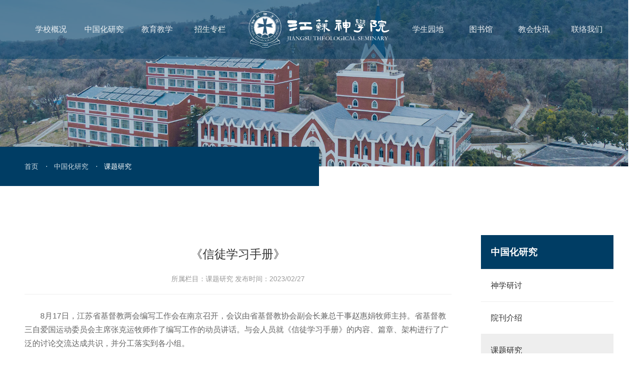

--- FILE ---
content_type: text/html
request_url: http://www.jssxy.org.cn/sinicize/project/
body_size: 3649
content:
<!DOCTYPE html>
<html lang="zh">
<head>
	<meta charset="UTF-8">
	<!-- <meta name="viewport" content="width=device-width, initial-scale=1.0"> -->
    <title>《信徒学习手册》|江苏神学院</title>
	<meta name="keywords" content="">
	<meta name="description" content="江苏省基督教两会编写工作会在南京召开，会议由省基督教协会副会长兼总干事赵惠娟牧师主持。省基督教三自爱国运动委员会主席张克运牧师作了编写工作的动员讲话。与会人员就《信徒学习手册》的内容、篇章、架构进行了广泛的讨论交流达成共识，并分工落实到各小组。">
	<link rel="stylesheet" href="/static/css/style.css?t=20251031134411">
	<script type="text/javascript" src="/static/js/wow.js/1.3.0/wow.min.js"></script>
	<script type="text/javascript" src="/static/js/jquery/1.12.4/jquery.min.js"></script>
	<script type="text/javascript" src="/static/js/splide/4.0.7/js/splide.min.js"></script>
	<script type="text/javascript" src="/static/js/splide/splide.animate.min.js"></script>
	<!-- <script type="text/javascript" src="/static/js/jquery.nicescroll/3.7.6/jquery.nicescroll.min.js"></script> -->
	<script type="text/javascript" src="/static/js/fancybox/2.1.7/jquery.fancybox.pack.js"></script>
	<script type="text/javascript" src="/static/js/jquery.scrollUp/2.4.1/jquery.scrollUp.min.js"></script>
	<script type="text/javascript" src="//res.wx.qq.com/open/js/jweixin-1.0.0.js"></script>
	<script>
	var _hmt = _hmt || [];
	(function() {
	  var hm = document.createElement("script");
	  hm.src = "https://hm.baidu.com/hm.js?92dbcdb631a9d53548138167194ee4cf";
	  var s = document.getElementsByTagName("script")[0]; 
	  s.parentNode.insertBefore(hm, s);
	})();
	</script>
	<script charset="UTF-8" id="LA_COLLECT" src="//sdk.51.la/js-sdk-pro.min.js"></script>
	<script>LA.init({id:"K2QgZaUWctQPhn05",ck:"K2QgZaUWctQPhn05"})</script>
</head>
<body>
<div class="wrapper">
		<div class="header">
		<div class="top">
			<div class="container relative">
				<div class="logo">
					<a href="/" alt="江苏神学院">
						<img src="/static/image/logo.svg" alt="" class="l1">
						<img src="/static/image/logo2.svg" alt="" class="l2">
						<!-- <div class="mt20 f24 cf tc t">025-85790339</div> -->
					</a>
				</div>
				<div class="navbar">
					<ul>
												<li><a href="/about/intro/" title="学校概况">学校概况</a></li>
												<li><a href="/sinicize/" title="中国化研究">中国化研究</a></li>
												<li><a href="/education/6805/" title="教育教学">教育教学</a></li>
												<li><a href="/admissions/" title="招生专栏">招生专栏</a></li>
												<li><a href="/student/union/" title="学生园地">学生园地</a></li>
												<li><a href="/library/6814/" title="图书馆">图书馆</a></li>
												<li><a href="/news/" title="教会快讯">教会快讯</a></li>
												<li><a href="/contact/" title="联络我们">联络我们</a></li>
											</ul>
				</div>
				<a href="javascript:void(0)" onclick="$('.menu').show()" class="open-menu"><img src="/static/image/svg-menu.svg" alt=""></a>
			</div>
		</div>
		<div class="menu">
			<div class="container">
								<p><a href="/about/intro/" title="学校概况"><strong>学校概况</strong></a></p>
				<ul>
<li class="first"><a href="/about/intro/" title="学校简介">学校简介</a></li>
<li><a href="/about/leader/" title="历任领导">历任领导</a></li>
<li><a href="/about/organize/" title="组织机构">组织机构</a></li>
<li><a href="/about/signboard/" title="学校标识">学校标识</a></li>
<li class="last"><a href="/about/scenery/" title="校园风光">校园风光</a></li>
</ul>

								<p><a href="/sinicize/" title="中国化研究"><strong>中国化研究</strong></a></p>
				<ul>
<li class="first"><a href="/sinicize/discuss/" title="神学研讨">神学研讨</a></li>
<li><a href="/sinicize/journal/" title="院刊介绍">院刊介绍</a></li>
<li class="selected"><a href="/sinicize/project/" title="课题研究" class="selected">课题研究</a></li>
<li class="last"><a href="/sinicize/activity/" title="中国化作品">中国化作品</a></li>
</ul>

								<p><a href="/education/6805/" title="教育教学"><strong>教育教学</strong></a></p>
				<ul>
<li class="first"><a href="/education/6805/" title="思政建设">思政建设</a></li>
<li><a href="/education/teachers/" title="师资概况">师资概况</a></li>
<li class="last"><a href="/education/6807/" title="教学讲座">教学讲座</a></li>
</ul>

								<p><a href="/admissions/" title="招生专栏"><strong>招生专栏</strong></a></p>
				<ul>
<li class="first"><a href="/admissions/6808/" title="招生简章">招生简章</a></li>
<li class="last"><a href="/admissions/6809/" title="考生须知">考生须知</a></li>
</ul>

								<p><a href="/student/union/" title="学生园地"><strong>学生园地</strong></a></p>
				<ul>
<li class="first"><a href="/student/union/" title="校学生会">校学生会</a></li>
<li><a href="/student/6811/" title="校园活动">校园活动</a></li>
<li class="last"><a href="/student/practice/" title="实践基地">实践基地</a></li>
</ul>

								<p><a href="/library/6814/" title="图书馆"><strong>图书馆</strong></a></p>
				<ul>
<li class="first"><a href="/library/6814/" title="馆藏介绍">馆藏介绍</a></li>
<li class="last"><a href="/library/rules/" title="规章制度">规章制度</a></li>
</ul>

								<p><a href="/news/" title="教会快讯"><strong>教会快讯</strong></a></p>
				<ul>
<li class="first"><a href="/sushen/" title="新闻热点">新闻热点</a></li>
<li><a href="/news/construction/" title="教堂观览">教堂观览</a></li>
<li class="last"><a href="/news/express/" title="各地资讯">各地资讯</a></li>
</ul>

								<p><a href="/contact/" title="联络我们"><strong>联络我们</strong></a></p>
				
							</div>
			<a href="javascript:void(0)" onclick="$('.menu').hide()" class="close-menu">&times;</a>
		</div>
	</div>
	<div class="header-mobile"></div>

		<div class="sub-slider">
		<div class="text">
			<div class="container">
				<div class="title wow fadeInUp">课题研究</div>
			</div>
		</div>
		<div class="img">
						<img src="/upload/image/2023/04/17/15e4c5038582d0.jpg" alt="中国化研究">
					</div>
	</div>
	<div class="sub-here wow fadeInLeft">
		<div class="text">
			<div class="container">
				<a href="/">首页</a>
												<a href="/sinicize/" title="中国化研究">中国化研究</a>
								<span>课题研究</span>
			</div>
		</div>
	</div>
		<div class="sub-section sub-detail">
		<div class="container">
			<div class="clear">
				<div class="left width-percent-75 padding-right-30">
					<div class="font-24 align-center margin-20 wow fadeInUp">《信徒学习手册》</div>
					<div class="font-14 align-center color-9 margin-20 wow fadeInUp">
						<span class="m20">所属栏目：课题研究</span>
						<span>发布时间：2023/02/27</span>
					</div>
					<div class="border-solid-bottom-e"></div>
					<div class="margin-top-30 margin-bottom-20 color-6 content-cn wow fadeInUp">
						<p style="text-indent: 2em;">8月17日，江苏省基督教两会编写工作会在南京召开，会议由省基督教协会副会长兼总干事赵惠娟牧师主持。省基督教三自爱国运动委员会主席张克运牧师作了编写工作的动员讲话。与会人员就《信徒学习手册》的内容、篇章、架构进行了广泛的讨论交流达成共识，并分工落实到各小组。</p><p style="text-indent: 0em; text-align: center;"><img src="/upload/image/2023/02/27/23929fc0442663.jpg" title="image1" alt="image1"/></p>
					</div>
				</div>
				<div class="right width-percent-25 padding-left-30">
					<div class="sub-side">
			<div class="channels wow fadeInRight">
		<h3>中国化研究</h3>
		<div>
			<ul>
<li class="first"><a href="/sinicize/discuss/" title="神学研讨">神学研讨</a></li>
<li><a href="/sinicize/journal/" title="院刊介绍">院刊介绍</a></li>
<li class="selected"><a href="/sinicize/project/" title="课题研究" class="selected">课题研究</a></li>
<li class="last"><a href="/sinicize/activity/" title="中国化作品">中国化作品</a></li>
</ul>

		</div>
	</div>
		
			</div>				</div>
			</div>
		</div>
	</div>
	<div class="footer">
		<div class="container">
			<div class="about">
				<div class="clear">
					<div class="left wow fadeInUp delay-1">
						<img src="/static/image/logo.svg" alt="">
					</div>
					<div class="right slogan wow fadeInUp delay-3">
						<!-- <div class="cn">
							<span>远象</span>
							<span>责任</span>
							<span>服待</span>
						</div>
						<div class="en">
							<span>VISION</span>
							<span>RESPONSIBILITY</span>
							<span>SERVICE</span>
						</div> -->
						<div class="s">
							<p>远象</p>
							<p>VISION</p>
						</div>
						<div class="s">
							<p>责任</p>
							<p>RESPONSIBILITY</p>
						</div>
						<div class="s">
							<p>服侍</p>
							<p>SERVICE</p>
						</div>
					</div>
					<!-- <div class="right align-center wow fadeInUp delay-2">
						<div class="address">南京市栖霞区仙隐北路5号</div>
						<div class="tel">0 2 5 - 8 5 7 9 0 3 3 9</div>
					</div> -->
				</div>
			</div>
			
			<div class="link">
				<div class="nav">
					<div class="wow fadeInUp">
						<ul>
														<li><a href="/about/intro/" title="学校概况">学校概况</a></li>
														<li><a href="/sinicize/" title="中国化研究">中国化研究</a></li>
														<li><a href="/education/6805/" title="教育教学">教育教学</a></li>
														<li><a href="/admissions/" title="招生专栏">招生专栏</a></li>
														<li><a href="/student/union/" title="学生园地">学生园地</a></li>
														<li><a href="/library/6814/" title="图书馆">图书馆</a></li>
														<li><a href="/news/" title="教会快讯">教会快讯</a></li>
														<li><a href="/contact/" title="联络我们">联络我们</a></li>
													</ul>
					</div>
					
					<div class="friend wow fadeInUp">
						<span>友情链接：</span>
																		<a href="http://mzw.jiangsu.gov.cn/" target="_blank">江苏省民族宗教事务委员会</a>
												<a href="https://www.ccctspm.org/" target="_blank">中国基督教网</a>
												<a href="http://www.njuts.cn/" target="_blank">金陵协和神学院</a>
											</div>
				</div>
				
				<div class="qrcode wow fadeInUp">
					<ul>
						<li><img src="/static/image/qrcode.jpg" alt=""></li>
					</ul>
				</div>
			</div>
			
			<div class="copyright wow fadeInUp">
				<span>版权所有 江苏神学院</span>
				<span>地址：南京市栖霞区仙隐北路5号</span>
				<span>电话：025-85790339</span>
				<a target="_blank" href="https://beian.miit.gov.cn">苏ICP备2020063461号</a>
				<a target="_blank" href="https://www.zongye.net">技术支持 纵页科技</a>
			</div>
		</div>
	</div>
	<script type="text/javascript">
		new WOW({ mobile: false }).init();
		// $("body").niceScroll();
		jQuery.scrollUp({ scrollImg: true });
	</script>
</div>
<script src="/static/114640df51164030.js"></script><script src="//cms.zongye.cc/api/stat/?a7xY0DK6zXGLwtFoNGW0Og%3d%3d"></script></body>
</html>


--- FILE ---
content_type: text/css
request_url: http://www.jssxy.org.cn/static/css/style.css?t=20251031134411
body_size: 10418
content:
@import url(../js/animate.css/3.7.2/animate.simple.css);
@import url(../js/splide/4.0.7/css/splide.diy.min.css);
@import url(../js/fancybox/2.1.7/jquery.fancybox.css);
/* text color */
.color-main, .sub-about-leader .item .info .text .name {
  color: #003d64 !important; }

.color-sub {
  color: #c6a86f !important; }

.color-red {
  color: #f00 !important; }

.color-gold {
  color: #ffd700 !important; }

.color-orange {
  color: #ffa500 !important; }

.color-oldlace {
  color: #fdf5e6 !important; }

.color-blue {
  color: #00bfff !important; }

.color-green {
  color: #2e8b57 !important; }

.color-black, .home-research .items .title {
  color: #000 !important; }

.color-white, .header .menu ul li a, .home-slider .text, .home-news .items .item-img .text, .home-research .items .item, .home-pictures, .home-pictures .thumbnails p, .sub-slider .text, .sub-here,
.sub-here a,
.sub-here a:hover, .sub-items-news .item .more, .sub-about-organize .items .item label {
  color: #fff !important; }

.color-gray {
  color: #808080 !important; }

.color-silver {
  color: #c0c0c0 !important; }

.color-smoke {
  color: #f5f5f5 !important; }

.color-3 {
  color: #333 !important; }

.color-6 {
  color: #666 !important; }

.color-9, .home-research .items .title .text i, .home-teachb .items .item a .date, .home-letter .items .item .text .description, .sub-side .bests a .date, .sub-about-leader .item .info .text .through {
  color: #999 !important; }

.color-c {
  color: #ccc !important; }

.color-e {
  color: #eee !important; }

/* background color */
.bg-main, .sub-about-organize .items .item label {
  background-color: #003d64 !important; }

.bg-sub, .sub-items-news .item .more {
  background-color: #c6a86f !important; }

.bg-red {
  background-color: #f00 !important; }

.bg-gold {
  background-color: #ffd700 !important; }

.bg-orange {
  background-color: #ffa500 !important; }

.bg-oldlace {
  background-color: #fdf5e6 !important; }

.bg-blue {
  background-color: #00bfff !important; }

.bg-green {
  background-color: #2e8b57 !important; }

.bg-black, .home-research .items .item .img::after {
  background-color: #000 !important; }

.bg-white, .home-news .items .item, .home-teach .items a, .home-teachb .items .item, .sub-items-news .item, .sub-items-picture .item {
  background-color: #fff !important; }

.bg-gray {
  background-color: #808080 !important; }

.bg-silver {
  background-color: #c0c0c0 !important; }

.bg-smoke, .sub-about-organize .pops, .sub-about-organize .items, .sub-about-signboard .item:hover {
  background-color: #f5f5f5 !important; }

.bg-3 {
  background-color: #333 !important; }

.bg-6 {
  background-color: #666 !important; }

.bg-9 {
  background-color: #999 !important; }

.bg-c {
  background-color: #ccc !important; }

.bg-e {
  background-color: #eee !important; }

/* font style */
.bold, .sub-title, .sub-about-signboard .item {
  font-weight: bold; }

.italic {
  font-style: italic; }

.normal, .sub-slider .text .title, .sub-about-leader .item .info .text .name, .sub-about-organize .group, .sub-about-organize .items .item label {
  font-weight: normal;
  font-style: normal;
  white-space: normal; }

/* white space */
.nowrap, .home-research .items .title .text b, .home-research .items .title .text i {
  white-space: nowrap; }

/* font size */
.font-0, .header .logo, .sub-about-organize .pops {
  font-size: 0px; }

.font-10 {
  font-size: 10px; }

.font-12, .home-teachb .items .item a .date, .home-letter .items .item .date, .sub-side .bests a .date, .sub-items-news .item .text .date {
  font-size: 12px; }

.font-13, .footer .link div.friend, .footer .copyright {
  font-size: 13px; }

.font-14, .header .navbar ul li ul li a, .header .menu ul li a, .home-news .items .item-text .text div:last-child, .home-teach .items a, .home-letter .items .item .text .description, .sub-here .text, .sub-items-news .item .more {
  font-size: 14px; }

.font-15 {
  font-size: 15px; }

.font-16, .sub-about-organize .pops span {
  font-size: 16px; }

.font-18, .home-news .items .item .text, .home-teach .items a .text, .home-article .items .item .text, .sub-about-leader .item .info .text .through {
  font-size: 18px; }

.font-20, .home-bible .text p:first-child, .home-research .items .title .text i, .home-pictures .thumbnails p, .sub-items-news .item .text .name, .sub-items-picture .item:hover .text, .sub-about-organize .items .item label {
  font-size: 20px; }

.font-24, .home-research .items .text, .home-article .items .item:hover .text, .sub-about-leader .item .info .text .name {
  font-size: 24px; }

.font-32, .home-slider .text, .home-research .items .item:nth-child(n + 2):hover .text, .sub-about-organize .group {
  font-size: 32px; }

.font-36, .home-research .items .title .text, .sub-slider .text .title {
  font-size: 36px; }

.font-48 {
  font-size: 48px; }

.font-64 {
  font-size: 64px; }

/* line height */
.line-height-1 {
  line-height: 1; }

.line-height-2 {
  line-height: 2; }

.line-height-20 {
  line-height: 20px; }

.line-height-24 {
  line-height: 24px; }

.line-height-50 {
  line-height: 50px; }

.line-height-80 {
  line-height: 80px; }

.line-height-100 {
  line-height: 100px; }

/* text align */
.align-left {
  text-align: left; }

.align-right, .footer .link div.qrcode ul {
  text-align: right; }

.align-center, .header .navbar, .header .menu, .footer .about .slogan, .footer .copyright, .home-slider .text, .home-bible, .home-article .items .item .text, .sub-about-organize .group, .sub-about-organize .dep, .sub-about-organize .pops span, .sub-about-organize .items .item label,
.sub-about-organize .items .item span, .sub-education-teachers .teachers {
  text-align: center; }

.align-justify, .home-bible .text p:first-child {
  text-align: justify; }

/* vertical align */
.vertical-top {
  vertical-align: top; }

.vertical-middle {
  vertical-align: middle; }

.vertical-bottom {
  vertical-align: bottom; }

/* ellipsis */
.ellipsis, .home-letter .items .item .text .title, .sub-items-news .item .text .name, .ellipsis-2, .home-teach .items a .summary, .sub-items-news .item .text .summary, .ellipsis-3 {
  overflow: hidden;
  text-overflow: ellipsis; }

.ellipsis-2, .home-teach .items a .summary, .sub-items-news .item .text .summary, .ellipsis-3 {
  display: -webkit-box;
  -webkit-box-orient: vertical; }

.ellipsis, .home-letter .items .item .text .title, .sub-items-news .item .text .name {
  white-space: nowrap; }
  .ellipsis-2, .home-teach .items a .summary, .sub-items-news .item .text .summary {
    -webkit-line-clamp: 2; }
  .ellipsis-3 {
    -webkit-line-clamp: 3; }

/* opacity */
.opacity-0, .header .menu, .home-research .items .item, .home-article .items .item:hover .img::after {
  opacity: 0; }

.opacity-1, .footer .link:before, .footer .link::after, .sub-about .bg {
  opacity: 0.1; }

.opacity-2, .home-research .items .item .img::after, .home-article .items .item .img::after {
  opacity: 0.2; }

.opacity-3, .home-pictures .background, .sub-slider .img:before {
  opacity: 0.3; }

.opacity-4, .sub-items-news .item .text .date {
  opacity: 0.4; }

.opacity-5, .home-teach .items a .date, .home-teach .items a .summary {
  opacity: 0.5; }

.opacity-6, .header .menu ul li a, .home-teach .items a .cate, .home-letter .items .item .date, .sub-items-news .item .text .summary {
  opacity: 0.6; }

.opacity-7, .footer .copyright, .home-bible .text p:last-child {
  opacity: 0.7; }

.opacity-8,
.sub-here a {
  opacity: 0.8; }

.opacity-9, .header .navbar ul li a {
  opacity: 0.9; }

.opacity-10, .header .menu ul li a:hover, .header:hover .menu,
.sub-here a:hover {
  opacity: 1; }

.margin-auto, .container, .home-slider .video video, .sub-about-leader .item .photo {
  margin-left: auto;
  margin-right: auto; }

/* margin */
.margin {
  margin: 0; }
  .margin-3 {
    margin: 3px; }
  .margin-left-3 {
    margin-left: 3px; }
  .margin-right-3 {
    margin-right: 3px; }
  .margin-top-3 {
    margin-top: 3px; }
  .margin-bottom-3 {
    margin-bottom: 3px; }
  .margin-5 {
    margin: 5px; }
  .margin-left-5 {
    margin-left: 5px; }
  .margin-right-5 {
    margin-right: 5px; }
  .margin-top-5, .home-teachb .items .item a .date {
    margin-top: 5px; }
  .margin-bottom-5 {
    margin-bottom: 5px; }
  .margin-10, .home-teach .items a {
    margin: 10px; }
  .margin-left-10 {
    margin-left: 10px; }
  .margin-right-10 {
    margin-right: 10px; }
  .margin-top-10, .home-bible .text p:last-child, .home-teach .items a .summary, .home-letter .items .item .date, .home-letter .items .item .text .description, .home-pictures .thumbnails p, .sub-side .bests a .date, .sub-about-leader .item .info .text .through {
    margin-top: 10px; }
  .margin-bottom-10, .home-teach .items a .cate, .sub-items-news .item .text .date {
    margin-bottom: 10px; }
  .margin-15 {
    margin: 15px; }
  .margin-left-15 {
    margin-left: 15px; }
  .margin-right-15 {
    margin-right: 15px; }
  .margin-top-15 {
    margin-top: 15px; }
  .margin-bottom-15, .home-teachb .items .item a .img {
    margin-bottom: 15px; }
  .margin-20 {
    margin: 20px; }
  .margin-left-20, .sub-side .bests h3 {
    margin-left: 20px; }
  .margin-right-20 {
    margin-right: 20px; }
  .margin-top-20, .header .menu ul li, .footer .link div.friend, .home-teach .items a .date, .sub-body, .sub-items-news .item, .sub-items-news .item .text .summary, .sub-items-news .item .more, .sub-about-leader .item .info .summary, .sub-about-organize .dep span {
    margin-top: 20px; }
  .margin-bottom-20, .header .menu ul li, .footer .about, .home-teachb .items .item h3, .sub-title, .sub-body, .sub-about-organize .group {
    margin-bottom: 20px; }
  .margin-30 {
    margin: 30px; }
  .margin-left-30 {
    margin-left: 30px; }
  .margin-right-30 {
    margin-right: 30px; }
  .margin-top-30, .home-research .items .title .text i {
    margin-top: 30px; }
  .margin-bottom-30, .sub-side .channels {
    margin-bottom: 30px; }
  .margin-left {
    margin-left: 0; }
  .margin-right {
    margin-right: 0; }
  .margin-top {
    margin-top: 0; }
  .margin-bottom {
    margin-bottom: 0; }

/* padding */
.padding {
  padding: 0; }
  .padding-3 {
    padding: 3px; }
  .padding-left-3 {
    padding-left: 3px; }
  .padding-right-3 {
    padding-right: 3px; }
  .padding-top-3 {
    padding-top: 3px; }
  .padding-bottom-3 {
    padding-bottom: 3px; }
  .padding-5 {
    padding: 5px; }
  .padding-left-5, .footer .about .slogan .s {
    padding-left: 5px; }
  .padding-right-5 {
    padding-right: 5px; }
  .padding-top-5 {
    padding-top: 5px; }
  .padding-bottom-5 {
    padding-bottom: 5px; }
  .padding-10, .content th, .content-cn th,
  .content td,
  .content-cn td, .sub-title, .sub-items-news .item .more, .sub-about-organize .items .item label {
    padding: 10px; }
  .padding-left-10 {
    padding-left: 10px; }
  .padding-right-10 {
    padding-right: 10px; }
  .padding-top-10, .sub-about-organize .pops {
    padding-top: 10px; }
  .padding-bottom-10, .sub-about-organize .pops {
    padding-bottom: 10px; }
  .padding-15 {
    padding: 15px; }
  .padding-left-15 {
    padding-left: 15px; }
  .padding-right-15 {
    padding-right: 15px; }
  .padding-top-15, .home-teachb .items .item a {
    padding-top: 15px; }
  .padding-bottom-15, .home-teachb .items .item h3, .home-teachb .items .item a, .sub-side .bests h3 {
    padding-bottom: 15px; }
  .padding-20, .home-news .items .item .text, .home-research .items .text, .home-research .items .title .more, .home-teach .items a, .home-teachb .items .item, .home-article .items .item .text, .home-letter .items .item, .sub-side .channels h3, .sub-side .channels ul li a, .sub-items-picture .item .text, .sub-about-organize .pops span,
  .sub-about-organize .items .item span, .sub-about-signboard .box, .sub-about-scenery .text, .sub-education-teachers .teachers ul li {
    padding: 20px; }
  .padding-left-20, .home-letter .items .item-img .text, .sub-title, .sub-items-news .item:hover .more {
    padding-left: 20px; }
  .padding-right-20, .sub-items-news .item:hover .more {
    padding-right: 20px; }
  .padding-top-20, .footer .link, .footer .copyright, .sub-about-leader .item .info .text .name {
    padding-top: 20px; }
  .padding-bottom-20, .footer .link, .footer .copyright {
    padding-bottom: 20px; }
  .padding-30, .sub-about-leader .item {
    padding: 30px; }
  .padding-left-30 {
    padding-left: 30px; }
  .padding-right-30 {
    padding-right: 30px; }
  .padding-top-30 {
    padding-top: 30px; }
  .padding-bottom-30 {
    padding-bottom: 30px; }
  .padding-left {
    padding-left: 0; }
  .padding-right {
    padding-right: 0; }
  .padding-top, .home-teachb .items .item a:first-child {
    padding-top: 0; }
  .padding-bottom, .home-teachb .items .item a:last-child {
    padding-bottom: 0; }

/* border */
.border-none, .home-teachb .items .item a:last-child, .sub-side .bests a:last-child {
  border: 0;
  outline: none; }

.border-solid-main {
  border: 1px solid #003d64; }

.border-solid-left-main {
  border-left: 1px solid #003d64; }

.border-solid-right-main {
  border-right: 1px solid #003d64; }

.border-solid-top-main {
  border-top: 1px solid #003d64; }

.border-solid-bottom-main {
  border-bottom: 1px solid #003d64; }

.border-solid-sub {
  border: 1px solid #c6a86f; }

.border-solid-left-sub {
  border-left: 1px solid #c6a86f; }

.border-solid-right-sub {
  border-right: 1px solid #c6a86f; }

.border-solid-top-sub {
  border-top: 1px solid #c6a86f; }

.border-solid-bottom-sub {
  border-bottom: 1px solid #c6a86f; }

.border-solid-c {
  border: 1px solid #ccc; }

.border-solid-left-c {
  border-left: 1px solid #ccc; }

.border-solid-right-c {
  border-right: 1px solid #ccc; }

.border-solid-top-c {
  border-top: 1px solid #ccc; }

.border-solid-bottom-c {
  border-bottom: 1px solid #ccc; }

.border-solid-d {
  border: 1px solid #ddd; }

.border-solid-left-d {
  border-left: 1px solid #ddd; }

.border-solid-right-d {
  border-right: 1px solid #ddd; }

.border-solid-top-d {
  border-top: 1px solid #ddd; }

.border-solid-bottom-d {
  border-bottom: 1px solid #ddd; }

.border-solid-e, .content th, .content-cn th,
.content td,
.content-cn td, .home-teachb .items .item, .home-letter .items .item, .sub-items-news .item, .sub-about-scenery .text {
  border: 1px solid #eee; }

.border-solid-left-e {
  border-left: 1px solid #eee; }

.border-solid-right-e {
  border-right: 1px solid #eee; }

.border-solid-top-e, .sub-side .channels ul li {
  border-top: 1px solid #eee; }

.border-solid-bottom-e, .home-teach .items a, .home-teachb .items .item a, .sub-side .channels ul, .sub-side .bests a, .sub-about-organize .items .item div {
  border-bottom: 1px solid #eee; }

.border-solid-f {
  border: 1px solid #fff; }

.border-solid-left-f {
  border-left: 1px solid #fff; }

.border-solid-right-f {
  border-right: 1px solid #fff; }

.border-solid-top-f {
  border-top: 1px solid #fff; }

.border-solid-bottom-f {
  border-bottom: 1px solid #fff; }

.border-dotted-main {
  border: 1px dotted #003d64; }

.border-dotted-left-main {
  border-left: 1px dotted #003d64; }

.border-dotted-right-main {
  border-right: 1px dotted #003d64; }

.border-dotted-top-main {
  border-top: 1px dotted #003d64; }

.border-dotted-bottom-main {
  border-bottom: 1px dotted #003d64; }

.border-dotted-sub {
  border: 1px dotted #c6a86f; }

.border-dotted-left-sub {
  border-left: 1px dotted #c6a86f; }

.border-dotted-right-sub {
  border-right: 1px dotted #c6a86f; }

.border-dotted-top-sub {
  border-top: 1px dotted #c6a86f; }

.border-dotted-bottom-sub {
  border-bottom: 1px dotted #c6a86f; }

.border-dotted-c {
  border: 1px dotted #ccc; }

.border-dotted-left-c {
  border-left: 1px dotted #ccc; }

.border-dotted-right-c {
  border-right: 1px dotted #ccc; }

.border-dotted-top-c {
  border-top: 1px dotted #ccc; }

.border-dotted-bottom-c {
  border-bottom: 1px dotted #ccc; }

.border-dotted-d {
  border: 1px dotted #ddd; }

.border-dotted-left-d {
  border-left: 1px dotted #ddd; }

.border-dotted-right-d {
  border-right: 1px dotted #ddd; }

.border-dotted-top-d {
  border-top: 1px dotted #ddd; }

.border-dotted-bottom-d {
  border-bottom: 1px dotted #ddd; }

.border-dotted-e {
  border: 1px dotted #eee; }

.border-dotted-left-e {
  border-left: 1px dotted #eee; }

.border-dotted-right-e {
  border-right: 1px dotted #eee; }

.border-dotted-top-e {
  border-top: 1px dotted #eee; }

.border-dotted-bottom-e {
  border-bottom: 1px dotted #eee; }

.border-dotted-f {
  border: 1px dotted #fff; }

.border-dotted-left-f {
  border-left: 1px dotted #fff; }

.border-dotted-right-f {
  border-right: 1px dotted #fff; }

.border-dotted-top-f {
  border-top: 1px dotted #fff; }

.border-dotted-bottom-f {
  border-bottom: 1px dotted #fff; }

.border-radius {
  border-radius: 100%; }
  .border-radius-5 {
    border-radius: 5px; }
  .border-radius-10 {
    border-radius: 10px; }
  .border-radius-15 {
    border-radius: 15px; }
  .border-radius-20 {
    border-radius: 20px; }

/* box shadow */
.box-shadow-c-4 {
  box-shadow: 0 2px 4px #ccc; }

.box-shadow-c-6 {
  box-shadow: 0 3px 6px #ccc; }

.box-shadow-c-10, .sub-about-signboard .box, .sub-education-teachers .teachers ul li {
  box-shadow: 0 5px 10px #ccc; }

.box-shadow-c-20 {
  box-shadow: 0 10px 20px #ccc; }

.box-shadow-d-4 {
  box-shadow: 0 2px 4px #ddd; }

.box-shadow-d-6 {
  box-shadow: 0 3px 6px #ddd; }

.box-shadow-d-10 {
  box-shadow: 0 5px 10px #ddd; }

.box-shadow-d-20, .sub-about-leader .item .photo {
  box-shadow: 0 10px 20px #ddd; }

.box-shadow-e-4 {
  box-shadow: 0 2px 4px #eee; }

.box-shadow-e-6, .home-news .items .item:hover, .home-research .items .item:nth-child(n + 2):hover, .home-letter .items .item:hover {
  box-shadow: 0 3px 6px #eee; }

.box-shadow-e-10, .sub-about-scenery a:hover {
  box-shadow: 0 5px 10px #eee; }

.box-shadow-e-20, .sub-items-news .item:hover, .sub-about-leader .item {
  box-shadow: 0 10px 20px #eee; }

/* transition */
.transition, .pagination a, .items .item, .header .navbar ul li a, .header .menu, .header .menu ul li a, .home-news .items .item, .home-news .items .item-img .image .img, .home-news .items .item-img .text, .home-research .items .text,
.home-research .items .more, .home-research .items .more::after, .home-research .items .item, .home-research .items .item .img, .home-teach .items a, .home-teachb .items .item a .img img, .home-article .items .item .img, .home-article .items .item .img::after, .home-article .items .item .text, .home-feature .items .item .img, .home-letter .items .item, .home-letter .items .item-img .img img, .sub-side .channels ul li a, .sub-side .bests a, .sub-items-news .item, .sub-items-news .item .image .img, .sub-items-news .item .more, .sub-items-picture .item .img, .sub-items-picture .item .text, .sub-about-scenery .list .item, .sub-about-scenery .img img, .home-more a {
  -webkit-transition: all 0.5s ease-out 0s;
  -moz-transition: all 0.5s ease-out 0s;
  -o-transition: all 0.5s ease-out 0s;
  transition: all 0.5s ease-out 0s; }

/* clear */
.clear::after, .header .menu::after, .home-article .items::after, .home-letter .items .item::after, .sub-items-news .item::after, .sub-about-leader .item::after, .sub-about-scenery .list::after, .sub-education-teachers .teachers ul::after {
  content: '';
  display: table;
  clear: both; }

/* float */
.left, .header .menu ul, .home-article .items .item, .home-letter .items .item-img .img, .sub-items-news .item .image, .sub-about-leader .item .photo, .sub-about-signboard .item {
  float: left; }

.right, .sub-items-news .item .text {
  float: right; }

.none {
  float: none; }

/* display */
.display-inline-block, .footer .about .slogan .s, .home-bible .text, .sub-items-news .item .more, .sub-about-organize .dep span, .sub-about-organize .pops span {
  display: inline-block; }

.display-inline {
  display: inline; }

.display-block, .home-research .items .title .text b, .home-research .items .title .text i, .home-teachb .items .item a, .sub-side .channels ul li a, .sub-side .bests a, .sub-items-news .item, .sub-about-organize .items .item label,
.sub-about-organize .items .item span {
  display: block; }

.display-none, .home-teach .items a .cate, .home-pictures .thumbnails .splide__arrow svg {
  display: none; }

/* overflow */
.overflow-hidden, .header .menu, .home-section, .home-bible, .home-news .items .item, .home-news .items .item-img .image, .home-research .items .item, .home-teachb .items .item a .img, .home-letter .items .item-img .img, .sub-section, .sub-items-news .item .image, .sub-about-scenery .img {
  overflow: hidden; }

.overflow-scroll {
  overflow: scroll; }

/* visibility */
.visibility-hidden {
  visibility: hidden; }

.visibility-visible {
  visibility: visible; }

/* width */
.width {
  /* percent width */ }
  .width-auto, .header .menu ul li {
    width: auto;
    max-width: none; }
  .width-0 {
    width: 0px; }
  .width-20 {
    width: 20px; }
  .width-24 {
    width: 24px; }
  .width-36 {
    width: 36px; }
  .width-50 {
    width: 50px; }
  .width-80 {
    width: 80px; }
  .width-100 {
    width: 100px; }
  .width-200 {
    width: 200px; }
  .width-300 {
    width: 300px; }
  .width-percent-0 {
    width: 0%; }
  .width-percent-5 {
    width: 5%; }
  .width-percent-10 {
    width: 10%; }
  .width-percent-15 {
    width: 15%; }
  .width-percent-16-66 {
    width: 16.66%; }
  .width-percent-20 {
    width: 20%; }
  .width-percent-25 {
    width: 25%; }
  .width-percent-30, .sub-about-signboard .item {
    width: 30%; }
  .width-percent-3333 {
    width: 33.33%; }
  .width-percent-382, .sub-items-news .item .image {
    width: 38.2%; }
  .width-percent-40 {
    width: 40%; }
  .width-percent-50, .sub-here::after {
    width: 50%; }
  .width-percent-60 {
    width: 60%; }
  .width-percent-618, .sub-items-news .item .text {
    width: 61.8%; }
  .width-percent-6666 {
    width: 66.66%; }
  .width-percent-70 {
    width: 70%; }
  .width-percent-75 {
    width: 75%; }
  .width-percent-80 {
    width: 80%; }
  .width-percent-90 {
    width: 90%; }
  .width-percent-100, .header .logo a, .home-slider .video video, .home-news .items .item-img .image img, .home-teachb .items .item a .img img, .home-letter .items .item-img .img img, .sub-slider img, .sub-items-news .item .image img, .sub-about-scenery .img img {
    width: 100%; }

/* height */
.height {
  /* percent height */ }
  .height-auto, .header:hover .menu {
    height: auto; }
  .height-0, .header .menu {
    height: 0px; }
  .height-20 {
    height: 20px; }
  .height-24 {
    height: 24px; }
  .height-36 {
    height: 36px; }
  .height-50 {
    height: 50px; }
  .height-80 {
    height: 80px; }
  .height-100 {
    height: 100px; }
  .height-percent-0 {
    height: 0%; }
  .height-percent-100, .header .top, .sub-about-scenery .img img:first-child {
    height: 100%; }

/* position */
.relative, .items .item, .header .top, .footer, .footer .about, .footer .link, .footer .copyright, .home-slider .video, .home-bible .text, .home-news .items .item, .home-news .items .item-img .image, .home-research .items .title, .home-research .items .item, .home-teachb .items .item h3, .home-teachb .items .item a .img, .home-article .items .item, .home-article .items .item .img, .home-feature .items .item, .home-letter .items .item-img, .home-pictures, .sub-slider, .sub-here,
.sub-here a, .sub-side .bests h3, .sub-items-news .item .image, .sub-about, .sub-about-scenery, .sub-about-scenery .list .item, .sub-about-scenery .img {
  position: relative; }

.absolute, .header, .header .logo, .home-bible .text::before, .home-teachb .items .item a .img img:first-child, .home-pictures .background, .home-pictures .thumbnails, .home-pictures .thumbnails p, .sub-here a::after, .sub-about-scenery .play, .absolute-full, .header:before, .home-news .items .item-img .image .img, .home-research .items .item .img::after, .home-article .items .item .img::after, .sub-slider .img:before, .sub-here::after, .sub-items-news .item .image .img, .absolute-top, .header .menu, .footer:before, .footer .link:before, .home-research .items .text, .sub-here .text, .sub-about .bg, .absolute-bottom, .footer .link::after, .home-news .items .item-img .text,
.home-research .items .more, .home-research .items .more::after, .home-teachb .items .item h3::after, .home-article .items .item .text, .sub-slider .text, .sub-side .bests h3::after, .sub-items-picture .item .text, .absolute-middle, .home-slider .text, .absolute-center, .fixed, .fixed-full, .fixed-top, .fixed-bottom, .fixed-middle, .fixed-center {
  z-index: 100; }

.absolute, .header, .header .logo, .home-bible .text::before, .home-teachb .items .item a .img img:first-child, .home-pictures .background, .home-pictures .thumbnails, .home-pictures .thumbnails p, .sub-here a::after, .sub-about-scenery .play, .absolute-full, .header:before, .home-news .items .item-img .image .img, .home-research .items .item .img::after, .home-article .items .item .img::after, .sub-slider .img:before, .sub-here::after, .sub-items-news .item .image .img, .absolute-top, .header .menu, .footer:before, .footer .link:before, .home-research .items .text, .sub-here .text, .sub-about .bg, .absolute-bottom, .footer .link::after, .home-news .items .item-img .text,
.home-research .items .more, .home-research .items .more::after, .home-teachb .items .item h3::after, .home-article .items .item .text, .sub-slider .text, .sub-side .bests h3::after, .sub-items-picture .item .text, .absolute-middle, .home-slider .text, .absolute-center {
  content: '';
  position: absolute; }

.fixed, .fixed-full, .fixed-top, .fixed-bottom, .fixed-middle, .fixed-center {
  position: fixed; }

.absolute-full, .header:before, .home-news .items .item-img .image .img, .home-research .items .item .img::after, .home-article .items .item .img::after, .sub-slider .img:before, .sub-here::after, .sub-items-news .item .image .img, .fixed-full {
  left: 0;
  right: 0;
  top: 0;
  bottom: 0; }

.absolute-top, .header .menu, .footer:before, .footer .link:before, .home-research .items .text, .sub-here .text, .sub-about .bg, .fixed-top {
  left: 0;
  right: 0;
  top: 0; }

.absolute-bottom, .footer .link::after, .home-news .items .item-img .text,
.home-research .items .more, .home-research .items .more::after, .home-teachb .items .item h3::after, .home-article .items .item .text, .sub-slider .text, .sub-side .bests h3::after, .sub-items-picture .item .text, .fixed-bottom {
  left: 0;
  right: 0;
  bottom: 0; }

.absolute-middle, .home-slider .text, .fixed-middle {
  left: 0;
  right: 0;
  top: 50%;
  transform: translateY(-50%); }

.absolute-center, .fixed-center {
  top: 50%;
  left: 50%;
  transform: translate(-50%, -50%); }

/* z-index */
.z-index-1, .header .navbar, .header .menu, .footer:before, .home-research .items .text,
.home-research .items .more, .home-pictures .background, .sub-slider .img:before, .sub-about .bg {
  z-index: 1; }

.z-index-10, .header .logo {
  z-index: 10; }

.z-index-20, .header .top, .footer .about, .footer .link, .footer .copyright, .home-slider .text, .home-pictures .thumbnails, .sub-slider .text {
  z-index: 20; }

.z-index-30 {
  z-index: 30; }

.z-index-100 {
  z-index: 100; }

.grid {
  display: grid; }

.button, .button-main {
  height: 44px;
  font-size: 16px;
  line-height: 44px;
  padding: 0 20px;
  margin: 0;
  border-radius: 22px;
  text-align: center; }
  .button::after, .button-main::after {
    display: none; }

.button-main {
  background-color: #003d64; }

.button-none {
  font-size: 14px;
  line-height: inherit;
  text-align: left;
  background: none;
  border-color: transparent;
  padding: 0;
  margin: 0; }
  .button-none::after {
    display: none; }

.button-small {
  font-size: 14px;
  height: 32px;
  line-height: 32px;
  padding: 0 15px; }

* {
  box-sizing: border-box;
  -moz-box-sizing: border-box;
  -webkit-box-sizing: border-box; }

body {
  font-family: "Microsoft YaHei", "Helvetica Neue", Arial, Helvetica, sans-serif !important;
  font-size: 16px;
  line-height: 1.6;
  color: #333;
  background: white; }

a {
  color: #333;
  text-decoration: none; }

input,
textarea,
select {
  font-family: inherit;
  font-size: 100%; }

body,
h1,
h2,
h3,
h4,
h5,
h6,
p,
form {
  margin: 0; }

h4,
h5,
h6 {
  font-size: 1em; }

img {
  display: block;
  max-width: 100%;
  border: 0; }

.navbar ul {
  margin: 0;
  padding: 0;
  list-style: none; }
  .navbar ul li {
    position: relative;
    float: left; }
    .navbar ul li a {
      display: block;
      white-space: nowrap; }
    .navbar ul li ul {
      display: none;
      position: absolute;
      left: 0;
      top: 100%; }
      .navbar ul li ul li {
        float: none; }
        .navbar ul li ul li ul {
          left: 100%;
          top: 0; }
    .navbar ul li:hover > ul {
      display: block; }

.pagination {
  font-size: 0;
  margin: 4rem 0 0;
  text-align: center; }
  .pagination a,
  .pagination span {
    display: inline-block;
    font-size: 1rem;
    margin: 0 0.5em;
    padding: 0.5em 1em;
    border-radius: 0.5em;
    background-color: #f2f2f2; }
  .pagination a:hover {
    color: #fff;
    background-color: #003d64; }
  .pagination span.active {
    color: #fff;
    background-color: #003d64; }

ul.pagination {
  margin: 0;
  padding: 0;
  list-style: none;
  text-align: center; }
  ul.pagination li {
    display: inline-block; }

/* container */
.container {
  max-width: 1400px;
  padding-left: 50px;
  padding-right: 50px; }

/* ul none */
.ul-none, .header .menu ul, .footer .link div.nav ul, .footer .link div.qrcode ul, .sub-side .channels ul, .sub-education-teachers .teachers ul {
  margin: 0;
  padding: 0;
  list-style: none !important; }

/* content */
.content table, .content-cn table {
  width: 100%;
  border-collapse: collapse; }

.content hr, .content-cn hr {
  border: 0;
  border-top: 1px solid #ddd; }

.content-cn img {
  display: inline-block; }

.content-cn p {
  margin-bottom: 1em;
  line-height: 1.8; }

.content-cn li p, .content-cn table p {
  margin-bottom: 0; }

body {
  cursor: url("../image/cur.cur"), default; }

a:hover {
  color: #003d64; }

.wrapper {
  position: relative;
  min-width: 1300px; }

.items {
  display: flex;
  flex-flow: row wrap; }
  .items .item {
    flex: 0 0 auto; }
  .items-col-2 .item {
    width: 48.5%;
    margin-top: 3%;
    margin-right: 3%; }
    .items-col-2 .item:nth-child(-n + 2) {
      margin-top: 0; }
    .items-col-2 .item:nth-child(2n) {
      margin-right: 0; }
  .items-col-3 .item {
    width: 31.3333%;
    margin-top: 3%;
    margin-right: 3%; }
    .items-col-3 .item:nth-child(-n + 3) {
      margin-top: 0; }
    .items-col-3 .item:nth-child(3n) {
      margin-right: 0; }
  .items-col-4 .item {
    width: 22.75%;
    margin-top: 3%;
    margin-right: 3%; }
    .items-col-4 .item:nth-child(-n + 4) {
      margin-top: 0; }
    .items-col-4 .item:nth-child(4n) {
      margin-right: 0; }

.header {
  z-index: 2000;
  left: 0;
  right: 0; }
  .header:before {
    background-color: #003d64;
    opacity: 0.5;
    z-index: 10; }
  .header .logo {
    left: 50%;
    width: 22%;
    height: 100%;
    margin-left: -11%; }
    .header .logo a, .header .logo::after {
      display: inline-block;
      vertical-align: middle; }
    .header .logo::after {
      content: '';
      height: 100%; }
    .header .logo .l2 {
      display: none;
      max-width: 80%;
      margin: 24px auto 0; }
  .header .navbar {
    height: 120px;
    line-height: 120px; }
    .header .navbar ul li a {
      color: #fff; }
      .header .navbar ul li a:hover {
        font-weight: bold; }
    .header .navbar > ul > li {
      width: 9%; }
      .header .navbar > ul > li:nth-child(4) {
        margin-right: 28%; }
  .header .open-menu {
    display: none; }
  .header .menu {
    padding-top: 110px;
    background-color: #003d64; }
    .header .menu p {
      display: none; }
    .header .menu ul {
      width: 9%; }
      .header .menu ul li a {
        margin-bottom: 0; }
      .header .menu ul:nth-child(8) {
        margin-right: 28%; }
    .header .menu a.close-menu {
      display: none; }
  .header:hover .logo .l1 {
    display: none; }
  .header:hover .logo .l2 {
    display: block; }
  .header:hover .menu {
    padding-bottom: 50px; }

.footer {
  margin-top: 70px;
  background-color: #003d64; }
  .footer:before {
    content: '';
    height: 80px;
    top: -70px;
    background: url(../image/svg-bg.svg) no-repeat top center;
    background-size: auto 80px; }
  .footer,
  .footer a {
    color: #fff; }
  .footer .about {
    line-height: 30px; }
    .footer .about img {
      height: 60px; }
    .footer .about .address,
    .footer .about .tel {
      height: 30px;
      text-align: justify; }
    .footer .about .address {
      padding-top: 5px; }
    .footer .about .tel::after {
      content: '';
      display: inline-block;
      width: 100%; }
  .footer .link {
    display: flex;
    justify-content: space-between; }
    .footer .link:before, .footer .link::after {
      content: '';
      border-top: 1px solid #fff; }
    .footer .link div.nav {
      flex-grow: 1; }
      .footer .link div.nav ul {
        display: flex;
        justify-content: space-between;
        flex-wrap: wrap; }
        .footer .link div.nav ul li {
          flex: 0 0 auto;
          width: 25%;
          line-height: 36px; }
    .footer .link div.friend a,
    .footer .link div.friend span {
      margin-right: 5px;
      white-space: nowrap; }
    .footer .link div.qrcode {
      width: 220px; }
      .footer .link div.qrcode ul img {
        width: 120px;
        margin-left: 100px; }
  .footer .copyright a,
  .footer .copyright span {
    margin: 0 0.5em;
    white-space: nowrap; }
    .footer .copyright a:first-child,
    .footer .copyright span:first-child {
      margin-left: 0; }
    .footer .copyright a:last-child,
    .footer .copyright span:last-child {
      margin-right: 0; }

.banner img {
  display: block;
  width: 100%; }

.home-section {
  padding: 100px 0; }

.home-title {
  position: relative;
  color: #003d64;
  font-size: 32px;
  text-align: center;
  padding-bottom: 25px;
  margin-bottom: 30px; }
  .home-title::after {
    content: '';
    position: absolute;
    left: 0;
    bottom: 0;
    width: 100%;
    height: 100%;
    background: url(../image/svg-hua2.svg) no-repeat center bottom;
    background-size: auto 18px; }
  .home-title-w, .home-teach .home-title, .home-teachb .home-title {
    color: #fff; }
    .home-title-w::after, .home-teach .home-title::after, .home-teachb .home-title::after {
      filter: brightness(0) invert(1); }

.home-slider .video {
  overflow: hidden; }
  .home-slider .video video {
    display: block; }

.home-bible {
  padding: 60px 0; }
  .home-bible .text {
    padding-left: 80px; }
    .home-bible .text p:first-child {
      font-weight: normal; }
    .home-bible .text::before {
      left: 0;
      top: 0;
      width: 50px;
      height: 50px;
      content: '';
      background: url(../image/svg-quote.svg) no-repeat center center;
      background-size: contain; }

.home-news {
  background: url(../image/bg-home-news.jpg?t=2) no-repeat center center;
  background-size: cover; }
  .home-news .items {
    margin: 0 auto;
    display: flex;
    flex-flow: row wrap; }
    .home-news .items .item {
      flex: 0 0 auto;
      width: 31.3333%;
      margin-top: 3%;
      margin-right: 3%;
      border-top: 6px solid #003d64; }
      .home-news .items .item img {
        width: 100%; }
      .home-news .items .item-img .image {
        background: #003d64 url(../image/logo.svg) no-repeat center center;
        background-size: 80% auto; }
        .home-news .items .item-img .image .img {
          background: no-repeat center center;
          background-size: cover; }
      .home-news .items .item:nth-child(5) {
        border-color: #c6a86f; }
      .home-news .items .item:nth-child(-n + 3) {
        margin-top: 0; }
      .home-news .items .item:nth-child(3n) {
        margin-right: 0; }
      .home-news .items .item:hover .img {
        transform: scale(1.1); }

.home-research {
  background: url(../image/bg-home-research.png) no-repeat center center;
  background-size: cover; }
  .home-research .items {
    display: flex; }
    .home-research .items .text {
      right: auto;
      margin-top: 15%;
      writing-mode: tb-lr;
      writing-mode: vertical-lr; }
    .home-research .items .more {
      left: auto;
      right: 10%;
      writing-mode: vertical-rl;
      padding-bottom: 50px; }
      .home-research .items .more::after {
        content: '';
        left: 50%;
        right: auto;
        width: 1px;
        height: 40px;
        background-color: #fff; }
    .home-research .items .title {
      flex: 0 0 auto;
      width: 12%;
      margin-left: 0; }
      .home-research .items .title .text {
        color: #003d64; }
        .home-research .items .title .text i {
          text-transform: uppercase; }
      .home-research .items .title .more {
        writing-mode: tb-lr;
        writing-mode: vertical-lr; }
    .home-research .items .item {
      flex: 0 0 auto;
      width: 20%;
      margin-left: 2%; }
      .home-research .items .item .text, .home-research .items .item .more {
        z-index: 2000; }
      .home-research .items .item .img,
      .home-research .items .item .img img {
        width: auto; }
      .home-research .items .item .img::after {
        content: ''; }
      .home-research .items .item:nth-child(2), .home-research .items .item:nth-child(4) {
        transform: translateY(-50px); }
      .home-research .items .item:nth-child(3), .home-research .items .item:nth-child(5) {
        transform: translateY(50px); }
      .home-research .items .item:nth-child(n + 2):hover .more {
        padding-bottom: 80px; }
        .home-research .items .item:nth-child(n + 2):hover .more::after {
          height: 70px; }
      .home-research .items .item:nth-child(n + 2):hover .img {
        transform: scale(1.05); }
  .home-research.show .items .item {
    transform: none !important;
    opacity: 1 !important; }

.home-teach {
  padding-bottom: 0;
  background: url(../image/bg-home-teach.jpg) no-repeat top center;
  background-size: cover; }
  .home-teach .container {
    padding: 2% 0;
    background-color: #f2f2ee; }
  .home-teach .items {
    display: flex;
    justify-content: center; }
    .home-teach .items a {
      width: 30%;
      display: block;
      border-radius: 10px; }
      .home-teach .items a:hover {
        color: #fff;
        background-color: #c6a86f !important; }

.home-teachb {
  background: url(../image/bg-home-teach.jpg) no-repeat center center;
  background-size: cover; }
  .home-teachb .items .item {
    width: 25%;
    margin: 100px 0 60px;
    border-top: 4px solid #003d64; }
    .home-teachb .items .item h3 {
      color: #003d64; }
      .home-teachb .items .item h3::after {
        content: '';
        overflow: hidden;
        width: 30px;
        height: 3px;
        background-color: #c6a86f; }
    .home-teachb .items .item a:hover .img img {
      transform: scale(1.1); }
    .home-teachb .items .item:nth-child(2) {
      width: 46%;
      margin: 0 2%; }

.home-article {
  background: linear-gradient(180deg, transparent, #c6a86f); }
  .home-article .items .item {
    width: 25%; }
    .home-article .items .item .img {
      background: no-repeat center center;
      background-size: 100% auto; }
      .home-article .items .item .img::after {
        content: '';
        background-color: #003d64; }
    .home-article .items .item .text {
      color: #fff;
      background: linear-gradient(180deg, transparent, #003d64); }
    .home-article .items .item:hover .img {
      background-size: 110% auto; }
    .home-article .items .item:nth-child(1) .img, .home-article .items .item:nth-child(8) .img {
      padding-top: 80%; }
    .home-article .items .item:nth-child(2) .img, .home-article .items .item:nth-child(3) .img {
      padding-top: 90%; }
    .home-article .items .item:nth-child(4) .img, .home-article .items .item:nth-child(5) .img {
      padding-top: 100%; }
    .home-article .items .item:nth-child(6) .img, .home-article .items .item:nth-child(7) .img {
      padding-top: 90%; }
    .home-article .items .item:nth-child(5) .box {
      margin-top: -20%; }
    .home-article .items .item:nth-child(6) .box, .home-article .items .item:nth-child(7) .box {
      margin-top: -10%; }

.home-feature .items {
  display: flex; }
  .home-feature .items .item {
    flex: 0 0 auto;
    width: 49%;
    margin-left: 2%; }
    .home-feature .items .item .img {
      padding-top: 50%;
      background: no-repeat center center;
      background-size: 100% auto; }
    .home-feature .items .item:first-child {
      margin-left: 0; }
    .home-feature .items .item:hover .img {
      background-size: 110% auto; }

.home-letter .items .item {
  border-top: 4px solid #003d64;
  background-color: #fff; }
  .home-letter .items .item:nth-child(2), .home-letter .items .item:nth-child(3) {
    border-top-color: #c6a86f; }
  .home-letter .items .item-img .img {
    width: 40%; }
  .home-letter .items .item-img .text {
    margin-left: 40%; }
  .home-letter .items .item:hover {
    background-color: #f5f5f5; }
    .home-letter .items .item:hover .img img {
      transform: scale(1.05); }

.home-pictures {
  height: 800px;
  margin-bottom: 100px;
  overflow: hidden;
  background-color: #000; }
  .home-pictures .background {
    width: 100%;
    top: 50%;
    transform: translateY(-50%);
    filter: grayscale(100%); }
    .home-pictures .background img {
      width: 100%;
      margin: 0 auto; }
  .home-pictures .thumbnails {
    top: 50%;
    left: 50%;
    width: 780px;
    transform: translate(-50%, -50%); }
    .home-pictures .thumbnails img {
      width: 90%; }
    .home-pictures .thumbnails p {
      top: 20px;
      right: 2%;
      writing-mode: tb-lr;
      writing-mode: vertical-lr;
      letter-spacing: 5px; }
    .home-pictures .thumbnails .splide,
    .home-pictures .thumbnails .splide__track,
    .home-pictures .thumbnails .splide__list,
    .home-pictures .thumbnails .splide__slide,
    .home-pictures .thumbnails .splide__bg {
      width: 100%;
      height: 100%; }
    .home-pictures .thumbnails .splide__bg {
      background: no-repeat center center;
      background-size: cover; }
    .home-pictures .thumbnails .splide__arrow {
      width: 92px;
      height: 58px;
      background: no-repeat;
      border-radius: 0; }
      .home-pictures .thumbnails .splide__arrow--prev {
        left: -40px;
        background-image: url(../image/silder-arr-prev.png); }
      .home-pictures .thumbnails .splide__arrow--next {
        right: -40px;
        background-image: url(../image/silder-arr-next.png); }

.sub-section {
  padding: 140px 0 100px; }

.sub-title {
  color: white;
  background-color: #003d64; }

.sub-slider img {
  margin: 0 auto; }

.sub-slider .text {
  bottom: 4rem; }

.sub-slider .img:before {
  content: '';
  background-color: #003d64; }

.sub-here::after,
.sub-here .text {
  height: 5em;
  line-height: 5em;
  margin-top: -2.5em; }

.sub-here::after {
  content: '';
  background-color: #003d64; }

.sub-here .text {
  z-index: 1000; }

.sub-here a {
  display: inline-block;
  padding-right: 2em; }
  .sub-here a::after {
    content: '';
    top: 50%;
    right: 0.6rem;
    width: 2px;
    height: 2px;
    margin-top: -1px;
    border-radius: 100%;
    background-color: #fff; }

.sub-side .channels h3 {
  color: white;
  background-color: #003d64; }

.sub-side .channels ul li a:hover {
  background-color: #eee; }

.sub-side .channels ul li a.selected {
  background-color: #eee; }

.sub-side .bests {
  padding: 20px 0 0;
  background-color: #fafafa; }
  .sub-side .bests h3 {
    color: #003d64; }
    .sub-side .bests h3::after {
      content: '';
      overflow: hidden;
      width: 30px;
      height: 3px;
      background-color: #c6a86f; }
  .sub-side .bests a {
    padding: 15px 20px; }
    .sub-side .bests a:hover {
      background-color: #eee; }

.sub-items-news .item:first-child {
  margin-top: 0; }

.sub-items-news .item .image {
  background: #003d64 url(../image/logo.svg) no-repeat center center;
  background-size: 80% auto; }
  .sub-items-news .item .image .img {
    background: no-repeat center center;
    background-size: cover; }

.sub-items-news .item .text {
  padding: 2% 5%; }

.sub-items-news .item:hover .image .img {
  transform: scale(1.1); }

.sub-items-picture .item .img {
  padding-top: 70%;
  background: no-repeat center center;
  background-size: 100% auto; }

.sub-items-picture .item .text {
  color: #fff;
  background: linear-gradient(180deg, transparent, #003d64); }

.sub-items-picture .item:hover .img {
  background-size: 110% auto; }

.sub-about .bg {
  left: 50%;
  top: 100px;
  width: 400px;
  margin-left: -800px; }

.sub-about-leader .item {
  border-top: 6px solid #c6a86f;
  border-bottom: 6px solid #003d64;
  margin-bottom: 40px; }
  .sub-about-leader .item .photo {
    width: 160px;
    height: 160px;
    border-radius: 100%;
    overflow: hidden; }
  .sub-about-leader .item .info {
    margin-left: 200px; }

.sub-about-organize .dep span {
  padding: 20px 0; }

.sub-about-organize .pops {
  border-top: 4px solid #003d64; }
  .sub-about-organize .pops span {
    width: 12.5%; }

.sub-about-organize .items {
  border-top: 4px solid #003d64; }
  .sub-about-organize .items .item div {
    line-height: 30px; }
  .sub-about-organize .items .item i,
  .sub-about-organize .items .item em {
    display: inline-block;
    font-style: normal;
    text-align: justify;
    height: 20px;
    font-size: 15px;
    line-height: 20px; }
    .sub-about-organize .items .item i::after,
    .sub-about-organize .items .item em::after {
      content: '';
      display: inline-block;
      width: 100%;
      overflow: hidden;
      height: 0; }
  .sub-about-organize .items .item i {
    width: 48px; }
  .sub-about-organize .items .item em {
    color: #398ac0;
    background-color: #e0eff5;
    width: 70px;
    padding: 0 5px;
    margin-right: 10px;
    border-radius: 5px; }

.sub-about-signboard .box {
  border-top: 6px solid #c6a86f;
  border-bottom: 6px solid #003d64; }

.sub-about-signboard .item:nth-child(3n - 1) {
  margin-left: 5%;
  margin-right: 5%; }

.sub-about-scenery .list .item {
  float: left;
  width: 32%;
  margin-bottom: 20px; }
  .sub-about-scenery .list .item:nth-child(3n - 1) {
    margin-left: 2%;
    margin-right: 2%; }

.sub-about-scenery .play {
  z-index: 200;
  left: 50%;
  top: 50%;
  width: 80px;
  height: 80px;
  margin: -80px 0 0 -40px; }

.sub-about-scenery .img img:first-child {
  position: absolute;
  top: 0;
  left: 0;
  z-index: 10; }

.sub-about-scenery .text .name {
  color: #003d64;
  height: 3em; }

.sub-about-scenery a:hover .img img:first-child {
  transform: scale(1.1); }

.sub-about-scenery .videos {
  display: none;
  border: 3px solid #080808;
  background-color: #000;
  position: fixed;
  left: 10%;
  top: 10%;
  z-index: 5000;
  width: 80%;
  height: 80%; }

.sub-about-scenery .vclose {
  position: absolute;
  right: 1%;
  top: 1%;
  cursor: pointer;
  width: 30px;
  height: 30px;
  line-height: 30px;
  text-align: center;
  color: #fff;
  font-size: 30px; }

.sub-education-teachers .teachers ul li {
  float: left;
  width: 10.75%;
  margin: 10px 1%;
  border-top: 3px solid #c6a86f;
  border-bottom: 3px solid #003d64; }
  .sub-education-teachers .teachers ul li:nth-child(8n + 1) {
    margin-left: 0; }
  .sub-education-teachers .teachers ul li:nth-child(8n) {
    margin-right: 0; }

.sub-student-union .list .item {
  width: 100%;
  margin: 20px 0;
  overflow: hidden;
  background-color: #fafafa; }

.sub-student-union .img {
  float: left;
  width: 160px; }

.sub-student-union .text {
  margin-left: 160px; }
  .sub-student-union .text div {
    padding: 5px; }
    .sub-student-union .text div:nth-child(even) {
      background-color: #f5f5f5; }
  .sub-student-union .text label {
    float: left;
    width: 80px;
    padding-left: 10px;
    text-align: justify; }
  .sub-student-union .text span,
  .sub-student-union .text strong {
    display: block;
    margin-left: 100px; }

.sub-contact .text,
.sub-contact .map {
  height: 600px; }

.sub-contact .text {
  padding: 80px;
  color: white;
  background: url(../image/contact-bg.jpg) no-repeat center center;
  background-size: cover; }

.sub-contact hr {
  width: 40px;
  margin: 20px 0;
  border: 0;
  border-top: 4px solid #fff;
  border-radius: 10px; }

.sub-contact dl,
.sub-contact dt,
.sub-contact dd {
  margin: 0;
  padding: 0;
  overflow: hidden; }

.sub-contact dl {
  margin-top: 30px; }

.sub-contact dt {
  float: left;
  width: 45px;
  padding: 10px 5px; }

.sub-contact dd {
  float: right;
  width: calc(100% - 45px); }

.content-cn table {
  border-bottom: 6px solid #003d64; }
  .content-cn table tr:nth-child(odd) {
    background-color: #f5f5f5; }
  .content-cn table th,
  .content-cn table td {
    text-align: center;
    border: 1px solid #eee; }
  .content-cn table th {
    color: white;
    background-color: #c6a86f; }

#scrollUp {
  bottom: 20px;
  right: 20px;
  width: 40px;
  height: 40px;
  background: #003d64 url(../image/svg-up.svg) no-repeat center center; }

  .home-more {padding-top: 30px; text-align:center;}
  .home-more a {
	  display: inline-block;
	  color: #fff;
	  font-size: 14px;
	  padding: 10px 42px;
	  background-color: #c6a86f;
  }
  .home-more a:hover {
	  border-radius: 5px;
	  box-shadow: 0 0 20px rgba(0,0,0,0.2);
  }
  .sub-about-organize .items .item label {
	  height: 72px;
	  font-size: 18px;
	  line-height: 52px;
  }
  .sub-about-organize .items .item label.b {
	  line-height: 26px;
  }

--- FILE ---
content_type: text/css
request_url: http://www.jssxy.org.cn/static/js/splide/4.0.7/css/splide.diy.min.css
body_size: 1601
content:
.splide__container {
	box-sizing: border-box;
	position: relative
}

.splide__list {
	-webkit-backface-visibility: hidden;
	backface-visibility: hidden;
	display: -ms-flexbox;
	display: flex;
	height: 100%;
	margin: 0 !important;
	padding: 0 !important
}

.splide.is-initialized:not(.is-active) .splide__list {
	display: block
}

.splide__pagination {
	-ms-flex-align: center;
	align-items: center;
	display: -ms-flexbox;
	display: flex;
	-ms-flex-wrap: wrap;
	flex-wrap: wrap;
	-ms-flex-pack: center;
	justify-content: center;
	margin: 0;
	pointer-events: none
}

.splide__pagination li {
	display: inline-block;
	line-height: 1;
	list-style-type: none;
	margin: 0;
	pointer-events: auto
}

.splide__progress__bar {
	width: 0
}

.splide {
	position: relative;
	visibility: hidden
}

.splide.is-initialized,
.splide.is-rendered {
	visibility: visible
}

.splide__slide {
	-webkit-backface-visibility: hidden;
	backface-visibility: hidden;
	box-sizing: border-box;
	-ms-flex-negative: 0;
	flex-shrink: 0;
	list-style-type: none !important;
	margin: 0;
	position: relative
}

.splide__slide img {
	vertical-align: bottom
}

.splide__spinner {
	animation: splide-loading 1s linear infinite;
	border: 2px solid #999;
	border-left-color: transparent;
	border-radius: 50%;
	bottom: 0;
	contain: strict;
	display: inline-block;
	height: 20px;
	left: 0;
	margin: auto;
	position: absolute;
	right: 0;
	top: 0;
	width: 20px
}

.splide__sr {
	clip: rect(0 0 0 0);
	border: 0;
	height: 1px;
	margin: -1px;
	overflow: hidden;
	padding: 0;
	position: absolute;
	width: 1px
}

.splide__toggle.is-active .splide__toggle__play,
.splide__toggle__pause {
	display: none
}

.splide__toggle.is-active .splide__toggle__pause {
	display: inline
}

.splide__track {
	overflow: hidden;
	position: relative;
	z-index: 0
}

@keyframes splide-loading {
	0% {
		transform: rotate(0)
	}

	to {
		transform: rotate(1turn)
	}
}

.splide__track--draggable {
	-webkit-touch-callout: none;
	-webkit-user-select: none;
	-ms-user-select: none;
	user-select: none
}

.splide__track--fade>.splide__list {
	display: block
}

.splide__track--fade>.splide__list>.splide__slide {
	left: 0;
	opacity: 0;
	position: absolute;
	top: 0;
	z-index: 0
}

.splide__track--fade>.splide__list>.splide__slide.is-active {
	opacity: 1;
	position: relative;
	z-index: 1
}

.splide--rtl {
	direction: rtl
}

.splide__track--ttb>.splide__list {
	display: block
}

.splide__arrow {
	-ms-flex-align: center;
	align-items: center;
	background: #ccc;
	border: 0;
	border-radius: 50%;
	cursor: pointer;
	display: -ms-flexbox;
	display: flex;
	height: 2em;
	-ms-flex-pack: center;
	justify-content: center;
	opacity: .7;
	padding: 0;
	position: absolute;
	top: 50%;
	transform: translateY(-50%);
	width: 2em;
	z-index: 100
}

.splide__arrow svg {
	fill: #000;
	height: 1.2em;
	width: 1.2em
}

.splide__arrow:hover:not(:disabled) {
	opacity: .9
}

.splide__arrow:disabled {
	opacity: .3
}

.splide__arrow:focus-visible {
	outline: 3px solid #0bf;
	outline-offset: 3px
}

.splide__arrow--prev {
	left: 1em
}

.splide__arrow--prev svg {
	transform: scaleX(-1)
}

.splide__arrow--next {
	right: 1em
}

.splide.is-focus-in .splide__arrow:focus {
	outline: 3px solid #0bf;
	outline-offset: 3px
}

.splide__pagination {
	bottom: .5em;
	left: 0;
	padding: 0 1em;
	position: absolute;
	right: 0;
	z-index: 1
}

.splide__pagination__page {
	background: #ccc;
	border: 0;
	border-radius: 50%;
	display: inline-block;
	height: 8px;
	margin: 3px;
	opacity: .7;
	padding: 0;
	position: relative;
	transition: transform .2s linear;
	width: 8px
}

.splide__pagination__page.is-active {
	background: #fff;
	transform: scale(1.4);
	z-index: 1
}

.splide__pagination__page:hover {
	cursor: pointer;
	opacity: .9
}

.splide__pagination__page:focus-visible {
	outline: 3px solid #0bf;
	outline-offset: 3px
}

.splide.is-focus-in .splide__pagination__page:focus {
	outline: 3px solid #0bf;
	outline-offset: 3px
}

.splide__progress__bar {
	background: #ccc;
	height: 3px
}

.splide__slide {
	-webkit-tap-highlight-color: transparent
}

.splide__slide:focus {
	outline: 0
}

@supports(outline-offset:-3px) {
	.splide__slide:focus-visible {
		outline: 3px solid #0bf;
		outline-offset: -3px
	}
}

@media screen and (-ms-high-contrast:none) {
	.splide__slide:focus-visible {
		border: 3px solid #0bf
	}
}

@supports(outline-offset:-3px) {
	.splide.is-focus-in .splide__slide:focus {
		outline: 3px solid #0bf;
		outline-offset: -3px
	}
}

@media screen and (-ms-high-contrast:none) {
	.splide.is-focus-in .splide__slide:focus {
		border: 3px solid #0bf
	}

	.splide.is-focus-in .splide__track>.splide__list>.splide__slide:focus {
		border-color: #0bf
	}
}

.splide__toggle {
	cursor: pointer
}

.splide__toggle:focus-visible {
	outline: 3px solid #0bf;
	outline-offset: 3px
}

.splide.is-focus-in .splide__toggle:focus {
	outline: 3px solid #0bf;
	outline-offset: 3px
}

.splide__track--nav>.splide__list>.splide__slide {
	/*border: 3px solid transparent;*/
	cursor: pointer
}

.splide__track--nav>.splide__list>.splide__slide.is-active {
	/*border: 3px solid #000*/
}

.splide__arrows--rtl .splide__arrow--prev {
	left: auto;
	right: 1em
}

.splide__arrows--rtl .splide__arrow--prev svg {
	transform: scaleX(1)
}

.splide__arrows--rtl .splide__arrow--next {
	left: 1em;
	right: auto
}

.splide__arrows--rtl .splide__arrow--next svg {
	transform: scaleX(-1)
}

.splide__arrows--ttb .splide__arrow {
	left: 50%;
	transform: translate(-50%)
}

.splide__arrows--ttb .splide__arrow--prev {
	top: 1em
}

.splide__arrows--ttb .splide__arrow--prev svg {
	transform: rotate(-90deg)
}

.splide__arrows--ttb .splide__arrow--next {
	bottom: 1em;
	top: auto
}

.splide__arrows--ttb .splide__arrow--next svg {
	transform: rotate(90deg)
}

.splide__pagination--ttb {
	bottom: 0;
	display: -ms-flexbox;
	display: flex;
	-ms-flex-direction: column;
	flex-direction: column;
	left: auto;
	padding: 1em 0;
	right: .5em;
	top: 0
}

--- FILE ---
content_type: image/svg+xml
request_url: http://www.jssxy.org.cn/static/image/svg-up.svg
body_size: 209
content:
<svg width="24" height="24" viewBox="0 0 48 48" fill="none" xmlns="http://www.w3.org/2000/svg"><path d="m13 30 12-12 12 12" stroke="#fff" stroke-width="4" stroke-linecap="round" stroke-linejoin="round"/></svg>

--- FILE ---
content_type: application/javascript
request_url: http://www.jssxy.org.cn/static/js/splide/splide.animate.min.js
body_size: 506
content:
function SplideAnimate(Splide, Components, options) {
	/**
	 * Optional. Called when the component is mounted.
	 */
	function mount() {
		// console.log( 'Hello, Splide!', options);
		
		if(options.destroy != true) {
			anivisible('hidden');
		}
		
		Splide.on('visible', function(e) {
			if(options.destroy == true) return;
			
			$('.ani', e.slide).each(function(){
				var effect = $(this).attr('animate-effect') || 'fadeInUp';
				$(this).css({'visibility': 'visible'}).addClass('animated ' + effect);
			});
		});
		
		Splide.on('hidden', function(e) {
			if(options.destroy == true) return;
			
			$('.ani', e.slide).each(function(){
				var effect = $(this).attr('animate-effect') || 'fadeInUp';
				$(this).css('visibility', 'hidden').removeClass('animated ' + effect);
			});
		});
		
		Splide.on('resized', function() {
			if(options.destroy == true) {
				anivisible('visible');
			}
		});
	}

	/**
	 * Optional. Called when the Splide destroys the carousel.
	 */
	function destroy() {
		// console.log('Bye!');
	}
	
	function anivisible(visibility) {
		$('.ani', Splide.root).each(function(){
			var duration = $(this).attr('animate-duration') || '0.3s';
			$(this).css({'visibility': visibility, 'animation-duration': duration});
		});
	}

	return {
		mount,
		destroy,
	};
}


--- FILE ---
content_type: application/x-javascript; charset=utf-8
request_url: http://cms.zongye.cc/api/stat/?a7xY0DK6zXGLwtFoNGW0Og%3d%3d
body_size: 302
content:
var counter=document.getElementById("counter");if(counter!=null)counter.innerHTML='351156';var contenthits=document.getElementById("contenthits");if(contenthits!=null)contenthits.innerHTML='1602';var contentvotes=document.getElementById("contentvotes");if(contentvotes!=null)contentvotes.innerHTML='0';

--- FILE ---
content_type: image/svg+xml
request_url: http://www.jssxy.org.cn/static/image/logo.svg
body_size: 44736
content:
<svg xmlns="http://www.w3.org/2000/svg" viewBox="0 0 240.45 62.43"><defs><style>.cls-1{fill:#fff}</style></defs><g id="图层_2" data-name="图层 2"><g id="图层_1-2" data-name="图层 1"><path class="cls-1" d="M166.75 13.59c.2 1.22.46 2.43.56 3.66s.29 1.53 1.48 1.58 2.36 0 3.53-.09 2.12.59 2 1.81a57.5 57.5 0 0 1-.83 6c-.19.95-2.06 2.11-3 2.1-2.18 0-2.21 0-2.36 2.09-.11 1.58-.14 3.16-.22 4.75 0 .57 0 1.17-.89 1.17s-1.47-.07-1.47-1.06c0-1.55 0-3.1.09-4.65.11-1.86.07-2-1.76-2a2.5 2.5 0 0 1-2.42-2.2c-.41-2.22-.63-4.47-.85-6.71-.07-.69.37-1.14 1.15-1.09.6.05 1.2.13 1.81.15 1.28.06 1.64-.31 1.81-1.58s0-2.81 1.19-3.86Zm1.05 9a6.33 6.33 0 0 1 1.59.18c.42.14 1.07.49 1.08.78a2.06 2.06 0 0 1-.7 1.3 2.21 2.21 0 0 1-1.22.45c-.73.1-.67.47-.46 1.08h2.62a.92.92 0 0 0 .68-.53c.17-1.27.29-2.55.35-3.82 0-.24-.3-.69-.49-.7-1.13-.06-2.27 0-3.45 0Zm-4.78-1c0 1.52.14 1.56 2.21 1 0-.33-.1-.68-.15-1Zm.1 5.11 2.27-.22c-.15-.75-.15-.75-2.16-.77 0 .29-.07.6-.11 1m-42.39-13.12c.37.45.73.91 1.13 1.33.24.25.54.45.81.68s.55.37.56.57-.27.49-.48.65a19.44 19.44 0 0 1-1.67 1.05c-.17.1-.54.14-.61.05-1-1.31-2.38-.48-3.57-.62-.06 0-.13.05-.2 0a5.67 5.67 0 0 1-1.5-.25 1.25 1.25 0 0 1 .07-1 5.24 5.24 0 0 1 1.53-.92c.18-.09.45.06.69.08.87.09 1.69.1 2-1 .09-.26.39-.44.59-.66Zm64.47 0c.85.29 1.71.55 2.54.87a4.62 4.62 0 0 1 .87.62c-.05.1-.1.21-.14.31a5.59 5.59 0 0 0-.8-.14c-.86-.07-1.73-.14-2.6-.13-.17 0-.35.37-.52.56.18.15.36.38.56.42a17 17 0 0 1 1.9.24c.35.1.63.5.94.77a4.28 4.28 0 0 1-1 .65c-.44.13-.94 0-1.4.09-.25 0-.44.35-.83.7l3.57.33.09.51a4.73 4.73 0 0 1-1.49.65c-2.47.15-2.48.12-3-2.3-.15-.63-.31-1.24-.4-1.88-.21-1.49-.08-1.66 1.4-2.27Zm29.42 4.85c-1.11-.06-2.22-.1-3.32-.18a11.92 11.92 0 0 1-1.9-.28c-.62-.15-1.25-.32-1.28-1.19s.53-1.13 1.16-1.3a7.59 7.59 0 0 1 2.29-.39c1.74.1 3.48.33 5.22.57a4.15 4.15 0 0 1 1.4.54c1.47.82 1.58 2 .27 3-.54.43-1.14.79-1.8 1.25l.74.49a3.75 3.75 0 0 1 2 3.7 4.06 4.06 0 0 1-3.4 2.49 9.26 9.26 0 0 1-2.41 0 17.28 17.28 0 0 1-2.38-.78c.07 1.3.14 2.53.19 3.76a17.89 17.89 0 0 1 .06 2.83 3.29 3.29 0 0 1-.79 1.77 1.11 1.11 0 0 1-2-.62 10.66 10.66 0 0 1-.19-1.7c-.19-3.27-.38-6.54-.55-9.81a6.79 6.79 0 0 1 0-2A2.92 2.92 0 0 1 209 19c.68-.46 1.18-.13 1.32.71.2 1.23.38 2.47.58 3.7 0 .25.09.6.27.71 1.41.91 2.9 1.62 4.66 1.11.66-.2 1.32-.59 1.17-1.29-.09-.45-.72-.92-1.21-1.12-1-.42-2.15-.57-3.15-1a1.68 1.68 0 0 1-.87-1.27 2 2 0 0 1 1-1.21 9.68 9.68 0 0 1 1.87-.68v-.2M95.88 25.61c3.62.39 7.23.75 10.84 1.16 1 .11 2 .47 2 1.73s-.43 2.75-1.8 3.1a6.23 6.23 0 0 1-2.19.2 44.91 44.91 0 0 0-14.49.68 2.14 2.14 0 0 1-1.35-.12c-1-.52-1.79-2.88-1.47-4.18A2.72 2.72 0 0 1 90.18 26c1.89-.08 3.78 0 5.67 0v-.39m132.31.59c-.78-.2-1.27.07-1.53 1-.42 1.56-1 3.09-1.47 4.63s-1.2 2.78-2.9 3a4.75 4.75 0 0 1-4.51-2c-.29-.35-.46-1.33-.33-1.4.6-.34 1.42-.79 2-.61 3 1 3.52.87 5-2 .42-.83.74-1.71 1.19-2.76l-1.22.09c-.75.08-1.37-.06-1.45-1s.32-1.14 1.2-1.15c2.6 0 5.2-.14 7.79-.19 1.49 0 1.89.57 1.12 1.79a1.52 1.52 0 0 1-1.19.33c-1.43-.15-1.5-.2-1.79 1.18a16.65 16.65 0 0 0-.38 3.59 3 3 0 0 0 3.29 3.2 18.17 18.17 0 0 0 4-1c.74-.22 1.42-.67 2.17-.84a3.77 3.77 0 0 1 1.4.23c-.1.37-.09.85-.32 1.08a10.8 10.8 0 0 1-1.95 1.55 10.43 10.43 0 0 1-5.87 1.59c-3.32-.1-5.43-2.25-5.15-5.54a39.62 39.62 0 0 1 1-4.91M196 23.43c-.57 1.58-2.48 1.38-3.19 2.93.76.1 1.44.23 2.13.28s1.3-.11 1.33.81a1.3 1.3 0 0 1-1.42 1.55c-.83 0-1.28.19-1.41 1.22a7.51 7.51 0 0 1-8.36 6.32 27.42 27.42 0 0 1-4.14-1.17 1.62 1.62 0 0 1-1-.83 8.73 8.73 0 0 1-.16-1.93 9.23 9.23 0 0 1 1.58 0 39.33 39.33 0 0 0 5.73 1 4.42 4.42 0 0 0 4.32-4.56c-1.16.07-2.32.12-3.47.22-.63 0-1.16 0-1.4-.68s-.11-1.15.62-1.34 1.29-.29 2.11-.48c-.84-.57-2.51-.4-1.33-2-.37-.08-.63-.06-.79-.19a6.47 6.47 0 0 1-.73-.75c.3-.23.59-.65.88-.64 2.49.05 5 .17 7.46.26h1.2m-7.32 1.2c2.23 1.25 3.91 1.17 4.54 0Zm-114.5-3.43c-1.92-.11-3.85-.11-5.75-.34s-2.78-1.56-2.21-3.55.71-1.92 2.68-1.84c3 .14 5.93 0 8.9.11a10.44 10.44 0 0 1 3.35.52c1.65.6 1.83 1.7 1 3.26a3.33 3.33 0 0 1-3.36 1.91H74.1Zm56.03 7.02v4a18.93 18.93 0 0 1-.08 2.92c-.05.38-.59.68-.92 1-.22-.39-.63-.78-.64-1.18-.1-2.53-.15-5.06-.11-7.58 0-.88-.26-1.15-1.08-1.08a3.92 3.92 0 0 1-1.41 0 3.72 3.72 0 0 1-1-.73c.34-.35.61-.86 1-1a7 7 0 0 1 1.8-.2c.85-.07 1.19-.51 1-1.53h-3.94c.31-1.37.8-1.62 1.88-1.38a7.9 7.9 0 0 0 2.12 0c1.45-.07 2.89-.23 4.34-.25.56 0 1.39-.26 1.58.65.11.56-.83 1.08-1.7 1a16.31 16.31 0 0 0-2.21-.16 1.07 1.07 0 0 0-.74.64c-.15.53.12.92.74.92h2.33c.78 0 1.24.15 1.3.93 0 .57-.89 1.15-1.57 1.08-.5-.05-1-.09-1.51-.1-.92 0-1.29.4-1.06 1.12a6.29 6.29 0 0 1 1.73.46c1.06.65 2 1.46 3.07 2.13s2.43 1.41 3.63 2.14c.29.17.72.45.72.67a1.32 1.32 0 0 1-.55.94 2.94 2.94 0 0 1-3.41 0 13.2 13.2 0 0 1-5-5.55l-.29.08m-22.94-7.66c-.86 1.56-1.86 1.82-3.75 1.56-1.63-.22-3.27-.26-5.16-.41.73 1.75 0 2.72-1.2 3.52-.66.45-1.21.42-1.54-.39A10.74 10.74 0 0 1 95 23a1.45 1.45 0 0 0-1.65-1.3c-1.68.12-3.35.32-5 .48-.44 0-.88.11-1.31.12-1.26 0-1.79-.81-1.17-1.91a2.79 2.79 0 0 1 2.5-1.48q8.27-.07 16.52 0c1.4 0 1.77.38 2.4 1.65m45.05 5.5v-2.74c0-.91-.34-1.32-1.29-1.07a1.72 1.72 0 0 1-1.88-.91c-.62-.9-.37-1.55.72-1.67 2.1-.25 4.21-.41 6.31-.57a4.08 4.08 0 0 1 1.2.16c.67.16 1.36.56 1.16 1.27-.14.49-.83.84-1.31 1.21a1 1 0 0 1-.59.08c-.88 0-1.16.4-1.13 1.26.1 3.14.13 6.28.22 9.41 0 .62.17 1.27-.63 1.49a1.61 1.61 0 0 1-1.83-.73 2 2 0 0 1-.28-.86c-.29-2.1-.56-4.2-.84-6.3h.17m-81.03 1.14c-.9-.14-1.55-.19-2.17-.34a2.07 2.07 0 0 1-1.56-2.38 1.88 1.88 0 0 1 1.88-1.64l11.17-1.14c1.37-.15 2 .39 2 1.75a2.49 2.49 0 0 1-2.2 2.62c-3.1.44-6.22.78-9.08 1.13m49.52-3.92.37-1.53a1.89 1.89 0 0 0-2.5 0 4.83 4.83 0 0 1-1.3.52 2.39 2.39 0 0 1 2.44-2.49h1.71c1.39.19 1.76 1 1 2.21a11 11 0 0 1-.85 1.09c.07.07.1.15.15.16.91.15 2 0 2.25 1.27a4 4 0 0 1-1.27 3.95s-.09 0-.1 0c-1.56 2.49-4 .81-6 1.31-.11 0-.43-.46-.51-.74-.12-.43-.07-.9-.16-1.33-.24-1.15-.58-2.27-.77-3.42a2.64 2.64 0 0 1 .25-1.11Zm1.8 5v-2.88a.89.89 0 0 0-.47-.67 8.81 8.81 0 0 0-5.16 0 .78.78 0 0 0-.38.68 1.17 1.17 0 0 0 .68.54.73.73 0 0 0 .66-.15 1.52 1.52 0 0 1 2.48-.25c.4.32 1.4 0 1.37.8 0 .45-.66.88-1 1.31a2.72 2.72 0 0 1-.32.23l2.19.43m-4.11-.15v-.47c-.48 0-1-.07-1.43-.07a.48.48 0 0 0-.24.36c0 .16.24.38.35.38a11.5 11.5 0 0 0 1.31-.2m-47.14 5.86a1.79 1.79 0 0 1-2-2.11 2.47 2.47 0 0 1 2.65-2.1 2.74 2.74 0 0 0 .68-.14c2.66-.61 5.31-1.24 8-1.81a3.24 3.24 0 0 1 1.38.11c.76.2 1 .82.57 1.39a6 6 0 0 1-2.23 2.05c-2.71 1-5.52 1.7-8.29 2.5a4.81 4.81 0 0 1-.75.11m161.99-14.33-10.07-.79c-.12 1.16-.11 2.35-1.79 2.72-.13-1.28-.34-2.5-.35-3.72a1.42 1.42 0 0 1 .89-1 26.46 26.46 0 0 1 3.68-.48c.52 0 .9 0 1.21-.6.47-.89 1.08-.87 1.51.08a1.51 1.51 0 0 0 1.5.91c1.35.11 2.69.25 4 .37a1.38 1.38 0 0 1 1.38 1.45 10.86 10.86 0 0 1-.32 2.47.76.76 0 0 1-1.18.53 2 2 0 0 1-.54-1 3 3 0 0 1 0-.88m-79.68-1.56h-3.33c-1.37-.07-2-.68-2-1.91 0-.8.39-1.47 1.22-1.46 2.42 0 4.83.18 7.25.29a1.29 1.29 0 0 1 .68.19c.47.4 1.11.8 1.27 1.33s-1 1.54-1.71 1.56h-3.43"/><path class="cls-1" d="M183.29 26.53c-.29-1.4-.61-2.8-.86-4.21 0-.13.36-.46.58-.5 4.18-.75 8.41-.48 12.62-.47a24.49 24.49 0 0 1 3.51.5c-.16 1.47-.2 2.89-1.57 3.87.16-1.07.33-2.14.51-3.3a5 5 0 0 0-.92-.18c-3.74 0-7.49-.09-11.23.08-2.36.1-2.37.34-2.05 2.69a6.07 6.07 0 0 1-.14 1.51h-.45m-31.43-2.98c-.58 2.58-.21 5.34-1.84 7.64a2.48 2.48 0 0 1-1.39 1 1.5 1.5 0 0 1-1.31-.66c-.21-.74-.44-1.63.58-2.2A2.71 2.71 0 0 0 149 28a23.65 23.65 0 0 0 1.08-3.57c.23-1 .76-1.15 1.76-.89m46.31-6.21v-1.22h-3.61c.36-1.57.92-1.19 4.56-.77v4.1a.85.85 0 0 1-.37.66c-1.25.32-2.49.87-3.82.54-.2-.05-.35-.32-.52-.49.24-.24.47-.67.73-.69.92-.09 1.86 0 3 0 0-.35.09-.85.13-1.24-1 .14-1.86.31-2.74.35-.27 0-.55-.36-.83-.56.29-.26.57-.74.89-.76a19.91 19.91 0 0 1 2.64.11m-68.44-.49c0-.13 0-.32.1-.39.78-.64 1.55-1.31 2.39-1.88.15-.1.79.19.9.43a1.33 1.33 0 0 0 1.46.81 1.67 1.67 0 0 1 .5 0c.62.17 1.12.56.88 1.21a1.38 1.38 0 0 1-1 .79 2.26 2.26 0 0 0-2.31 1c-.38.58-.79.7-1-.21-.11-.34-.62-.58-1-.85s-.69-.49-1-.73l.15-.24M158 31.57a17.51 17.51 0 0 1-1.78-8.29c1.06-.05 1.75.35 1.93 1.31.31 1.75.62 3.5.79 5.26a5.14 5.14 0 0 1-.49 1.74H158M227.79 23a24.25 24.25 0 0 1-2.83 0c-.43-.06-1.11-.48-1.15-.79a1.06 1.06 0 0 1 1.15-1.3c1.89 0 3.78 0 5.66.08a1.85 1.85 0 0 1 1.3.84c.24.43-.69 1.15-1.4 1.15h-2.73ZM117.33 34.58c.49-1.2 1-2.39 1.49-3.64.83 1 1.58 1.8 2.23 2.68a3.59 3.59 0 0 1 .31 1.24 5.64 5.64 0 0 1-1.33-.34 8.4 8.4 0 0 1-1.35-1.2l-.85 1.62-.5-.36m76-19.93-.59 1a3.38 3.38 0 0 1 .66.65.8.8 0 0 1 .07.69c0 .11-.52.2-.59.12C192 16 191 16.2 190 17c0-.1-.08-.21-.13-.31l1.07-.81c0-.65-1.66-.76-.67-1.84.95.42 1.75 1.78 3 .23.05.12.09.25.14.38M127.71 28c-.53 1.31-1 2.64-1.62 3.93-.12.26-.53.43-.85.55-.06 0-.4-.35-.42-.56a2.07 2.07 0 0 1 .11-1.22c.51-.78 1.15-1.48 1.74-2.21.19-.24.38-.49.58-.73l.46.24m62.1-8 1.15-.91c.28-.65-1.56-.78-.36-1.71.69.78 1.42 1.46 2.39.05.07.13.15.25.23.38-.13.39-.26.78-.42 1.28a2.4 2.4 0 0 1 .38.63.8.8 0 0 1-.17.62c0 .08-.37 0-.51 0-.41-.24-.8-.73-1.2-.73s-.86.44-1.29.68l-.2-.25m-72.12 11.67a10.51 10.51 0 0 1-1.28.94c-.22.12-.74.15-.82 0a1.22 1.22 0 0 1-.06-.92.87.87 0 0 1 .61-.49 6.76 6.76 0 0 1 1.42.07c0 .12.09.25.13.37m2.96-.68a11.74 11.74 0 0 1 2 0c.28.05.49.49.72.75-.28.14-.62.43-.86.37a16 16 0 0 1-2-.73c0-.14.08-.29.13-.43M68.5 43.49l-.51.09c-.1 0-.16.05-.19.11a.76.76 0 0 0 0 .27v3.94a9.81 9.81 0 0 1-.11 1.6 3.34 3.34 0 0 1-.46 1.25 2.58 2.58 0 0 1-.76.78 2 2 0 0 1-1 .27.82.82 0 0 1-.26 0 .71.71 0 0 1-.23-.12.34.34 0 0 1-.15-.18.36.36 0 0 1 .32-.5.89.89 0 0 1 .56.26.46.46 0 0 0 .46.1.91.91 0 0 0 .42-.26 2.4 2.4 0 0 0 .24-.31 1.14 1.14 0 0 0 .11-.41v-6.45a1 1 0 0 0 0-.18.16.16 0 0 0-.05-.1.23.23 0 0 0-.13-.06h-.25l-.58-.06v-.17h2.61Zm1.96 5.69V43.9a.42.42 0 0 0-.06-.25.29.29 0 0 0-.2-.08l-.87-.09v-.17h3.15v.18l-.62.07h-.22a.4.4 0 0 0-.17 0 .22.22 0 0 0-.09.1.5.5 0 0 0 0 .19v5.28a.39.39 0 0 0 .05.23.26.26 0 0 0 .21.07l.87.05v.26h-3.18v-.26h.86a.42.42 0 0 0 .16 0 .11.11 0 0 0 .08-.08.42.42 0 0 0 0-.18M75 46.86l-.82 2.33a.42.42 0 0 0 0 .24c0 .06.12.09.31.1h.72v.19h-2.14a3.32 3.32 0 0 0-.42 0v-.19h.65a.53.53 0 0 0 .47-.38L76.08 43h.32l2.26 6.1a.79.79 0 0 0 .14.24.63.63 0 0 0 .22.11l.57.17v.18h-2.73v-.2l.67-.1h.23a.2.2 0 0 0 .11-.08.14.14 0 0 0 0-.11.51.51 0 0 0 0-.17L77 46.86Zm1.89-.25L76 44.05l-.88 2.56ZM81.2 49a.64.64 0 0 0 .07.34.32.32 0 0 0 .26.11l.93.1v.19H79.8v-.19l.56-.1a1.1 1.1 0 0 0 .45-.14.39.39 0 0 0 .1-.31v-4.39a2.1 2.1 0 0 0-.1-.71.44.44 0 0 0-.39-.27l-.61-.1v-.19h1.6l.12.08.14.13 4.53 4.94-.09-4.46a.55.55 0 0 0-.11-.33.48.48 0 0 0-.28-.11l-.86-.1v-.18h2.23v.18h-.45c-.11 0-.19.06-.21.13a1.13 1.13 0 0 0 0 .42l.09 5.8h-.25l-5.07-5.37Zm14.14-1.93-.65.07a.42.42 0 0 0-.24.08.31.31 0 0 0-.07.21v1.58a.59.59 0 0 1-.06.26.4.4 0 0 1-.18.16 2.78 2.78 0 0 1-.35.14 4.41 4.41 0 0 1-.94.25 6.77 6.77 0 0 1-1.12.09 4.46 4.46 0 0 1-1.5-.23 3.32 3.32 0 0 1-1.18-.68 2.94 2.94 0 0 1-.75-1 3.27 3.27 0 0 1-.3-1.31 3.31 3.31 0 0 1 .29-1.42 3.2 3.2 0 0 1 .83-1.09 4.06 4.06 0 0 1 1.26-.7 4.86 4.86 0 0 1 1.62-.24 4.75 4.75 0 0 1 2.28.49l.06 1.27h-.15a2.84 2.84 0 0 0-.83-1.17 2 2 0 0 0-1.25-.4 3.46 3.46 0 0 0-1.26.22 2.72 2.72 0 0 0-.95.63 2.58 2.58 0 0 0-.59 1 3.68 3.68 0 0 0-.21 1.27 3.27 3.27 0 0 0 .22 1.16 3.13 3.13 0 0 0 .6 1 2.76 2.76 0 0 0 .91.67 2.61 2.61 0 0 0 1.15.25 1.91 1.91 0 0 0 1.14-.27 1 1 0 0 0 .37-.81v-1.12a.29.29 0 0 0-.07-.22.52.52 0 0 0-.24-.07l-1-.07v-.21h3.12Zm4-2.21a1.44 1.44 0 0 0-1.47-1.33 1.59 1.59 0 0 0-.5.08 1.36 1.36 0 0 0-.41.23 1 1 0 0 0-.27.34.77.77 0 0 0-.1.4.72.72 0 0 0 .07.33.79.79 0 0 0 .24.3 3 3 0 0 0 .48.34c.2.12.46.26.77.41l.83.45a2.63 2.63 0 0 1 .57.42 1.38 1.38 0 0 1 .32.49 1.83 1.83 0 0 1 .1.66 1.86 1.86 0 0 1-.16.79 1.52 1.52 0 0 1-.45.61 1.91 1.91 0 0 1-.72.39 3 3 0 0 1-1 .14 3.53 3.53 0 0 1-1.81-.48l.17-1.54h.16a1.73 1.73 0 0 0 .2.68 2.22 2.22 0 0 0 .4.55 2 2 0 0 0 .54.36 1.57 1.57 0 0 0 .6.12 1.61 1.61 0 0 0 .54-.08 1.42 1.42 0 0 0 .46-.23 1.4 1.4 0 0 0 .32-.37.92.92 0 0 0 .13-.49 1.18 1.18 0 0 0-.08-.43 1 1 0 0 0-.26-.36 2.84 2.84 0 0 0-.5-.35c-.21-.12-.46-.26-.77-.41a4.79 4.79 0 0 1-1.35-.88 1.49 1.49 0 0 1-.41-1 1.41 1.41 0 0 1 .16-.69 1.46 1.46 0 0 1 .43-.53 2.11 2.11 0 0 1 .65-.34 2.66 2.66 0 0 1 .82-.12 2.39 2.39 0 0 1 1.48.45v1.17Zm4.05-1.55v.17l-.65.08a.35.35 0 0 0-.26.14.72.72 0 0 0-.08.38v3.65a2 2 0 0 0 .41 1.4 1.78 1.78 0 0 0 1.34.43 3 3 0 0 0 1-.14 1.29 1.29 0 0 0 .64-.45 2 2 0 0 0 .33-.81 7.24 7.24 0 0 0 .09-1.24v-2.83a.47.47 0 0 0-.42-.5l-.61-.11v-.17h2.14v.17l-.6.13c-.15 0-.23.19-.23.48v3.09a5.44 5.44 0 0 1-.12 1.23 2 2 0 0 1-.41.85 1.63 1.63 0 0 1-.73.49 3.87 3.87 0 0 1-3-.36 1.82 1.82 0 0 1-.68-1.53V44a1 1 0 0 0 0-.35.25.25 0 0 0-.2-.13l-.7-.08v-.17h2.81m7.21-.15c0-.18.09-.26.15-.26s.11.06.18.2a.51.51 0 0 0 .19.24 1 1 0 0 0 .32 0h4.26a.48.48 0 0 0 .18 0 .31.31 0 0 0 .11-.09.65.65 0 0 0 .09-.17c0-.13.11-.2.18-.2s.13.07.13.21v1.65a.39.39 0 0 1 0 .13.07.07 0 0 1-.08 0 .22.22 0 0 1-.09-.1 1 1 0 0 1-.1-.29 3.72 3.72 0 0 0-.1-.37.6.6 0 0 0-.16-.24.69.69 0 0 0-.27-.14 1.8 1.8 0 0 0-.43 0h-1.25v5.24a.65.65 0 0 0 .07.37.48.48 0 0 0 .28.14l.8.17v.18h-2.78a3.74 3.74 0 0 0-.5 0v-.19l.72-.14a.61.61 0 0 0 .38-.18.55.55 0 0 0 .1-.37v-5.23h-1.25a1.47 1.47 0 0 0-.31 0 .83.83 0 0 0-.26.14 1.81 1.81 0 0 0-.26.28c-.1.12-.22.28-.35.47a1.25 1.25 0 0 1-.21.25s-.08 0-.09 0a.37.37 0 0 1 0-.17v-.26Zm11.63.81a.65.65 0 0 0 0-.29.22.22 0 0 0-.18-.1l-.53-.06v-.17h2.55v.17l-.71.1a.26.26 0 0 0-.18.1.51.51 0 0 0 0 .26V49a.76.76 0 0 0 0 .31c0 .06.1.1.23.12l.77.14v.18h-2.74v-.18l.62-.1a.2.2 0 0 0 .17-.12 1.33 1.33 0 0 0 0-.35v-2.31h-3.62V49a.94.94 0 0 0 0 .35.2.2 0 0 0 .17.12l.63.1v.18h-2.75v-.18l.78-.14a.31.31 0 0 0 .22-.12.76.76 0 0 0 0-.31v-5.07a.65.65 0 0 0 0-.29.24.24 0 0 0-.18-.1l-.53-.06v-.17h2.6v.17l-.77.1a.26.26 0 0 0-.17.1.51.51 0 0 0 0 .26v2.43h3.62Zm8.61 4.12c-.07.31-.13.61-.17.9s-.07.56-.08.82h-6v-.19h.74a.27.27 0 0 0 .3-.36V44a1 1 0 0 0 0-.36.25.25 0 0 0-.2-.12l-.75-.07v-.15h5.52v1.45h-.14l-.26-.65a1.48 1.48 0 0 0-.2-.35.37.37 0 0 0-.18-.15h-2.55a.25.25 0 0 0-.23.1.69.69 0 0 0-.06.33v2.33h2.22a.65.65 0 0 0 .27 0 .39.39 0 0 0 .13-.25l.15-.72h.21q-.06 1.22 0 2.46h-.14l-.23-.79a.61.61 0 0 0-.12-.23.52.52 0 0 0-.19-.12 1.16 1.16 0 0 0-.28 0h-2v2.51a.41.41 0 0 0 .08.31.47.47 0 0 0 .35.09h2.21a1.73 1.73 0 0 0 .41 0 .9.9 0 0 0 .34-.21 2.07 2.07 0 0 0 .34-.43c.11-.19.24-.44.38-.75Zm4.23 1.86a3.82 3.82 0 0 1-1.42-.25 3.15 3.15 0 0 1-1.85-1.72 3.16 3.16 0 0 1-.26-1.31 3.47 3.47 0 0 1 .26-1.33 3.38 3.38 0 0 1 .75-1.08 3.44 3.44 0 0 1 1.16-.72 4 4 0 0 1 1.49-.26 3.46 3.46 0 0 1 1.33.25 3.38 3.38 0 0 1 1.08.69 3.21 3.21 0 0 1 .74 1.07 3.32 3.32 0 0 1 .26 1.35 3.47 3.47 0 0 1-.25 1.34 3 3 0 0 1-.72 1 3.28 3.28 0 0 1-1.13.68 4 4 0 0 1-1.44.25m-2.54-3.23a3.47 3.47 0 0 0 .71 2.1 2.53 2.53 0 0 0 .8.66 2.05 2.05 0 0 0 1 .26 2.4 2.4 0 0 0 1.93-.79 3.39 3.39 0 0 0 .66-2.25 4.49 4.49 0 0 0-.18-1.3 2.93 2.93 0 0 0-.52-1 2.36 2.36 0 0 0-.81-.66 2.46 2.46 0 0 0-1.06-.23 2.25 2.25 0 0 0-1.09.25 2.38 2.38 0 0 0-.79.69 3 3 0 0 0-.49 1 4.73 4.73 0 0 0-.17 1.26m8.75 2.63a.32.32 0 0 0 0 .2s.11.07.24.07h1.79a1.84 1.84 0 0 0 .62-.17 1.53 1.53 0 0 0 .5-.43 3.16 3.16 0 0 0 .45-.81h.16l-.29 1.7h-5.54v-.16l.63-.1a1.08 1.08 0 0 0 .33-.06.29.29 0 0 0 .16-.11.3.3 0 0 0 0-.18v-5.27c0-.13 0-.21-.07-.25a.42.42 0 0 0-.2-.08l-.76-.13v-.17h3.04v.17l-.85.13a.63.63 0 0 0-.22.07.44.44 0 0 0 0 .26Zm7.66.65a3.89 3.89 0 0 1-1.42-.25 3.29 3.29 0 0 1-1.11-.68 2.93 2.93 0 0 1-.73-1 3.16 3.16 0 0 1-.26-1.31 3.29 3.29 0 0 1 .26-1.33 3.33 3.33 0 0 1 1.9-1.8 4 4 0 0 1 1.5-.26 3.41 3.41 0 0 1 1.32.25 3.32 3.32 0 0 1 1.09.69 3.18 3.18 0 0 1 .73 1.07 3.32 3.32 0 0 1 .27 1.35 3.48 3.48 0 0 1-.26 1.34 2.9 2.9 0 0 1-.72 1 3.24 3.24 0 0 1-1.12.68 4 4 0 0 1-1.45.25m-2.53-3.23a3.47 3.47 0 0 0 .71 2.1 2.53 2.53 0 0 0 .8.66 2 2 0 0 0 1 .26 2.39 2.39 0 0 0 1.93-.79 3.34 3.34 0 0 0 .67-2.25 4.49 4.49 0 0 0-.18-1.3 2.93 2.93 0 0 0-.52-1 2.49 2.49 0 0 0-.82-.66 2.43 2.43 0 0 0-1.06-.23 2.21 2.21 0 0 0-1.08.25 2.41 2.41 0 0 0-.8.69 3.22 3.22 0 0 0-.49 1 4.73 4.73 0 0 0-.16 1.26m14.34.4-.64.07a.39.39 0 0 0-.24.08.27.27 0 0 0-.07.21v1.58a.59.59 0 0 1-.06.26.4.4 0 0 1-.18.16l-.35.14a4.41 4.41 0 0 1-.94.25 6.77 6.77 0 0 1-1.12.09 4.56 4.56 0 0 1-1.51-.23 3.36 3.36 0 0 1-1.16-.65 2.94 2.94 0 0 1-.75-1 3.11 3.11 0 0 1-.27-1.32 3.31 3.31 0 0 1 .3-1.42 3.2 3.2 0 0 1 .83-1.09 4 4 0 0 1 1.25-.7 4.92 4.92 0 0 1 1.57-.24 4.75 4.75 0 0 1 2.28.49l.08 1.29h-.15a2.85 2.85 0 0 0-.84-1.17 1.92 1.92 0 0 0-1.24-.4 3.55 3.55 0 0 0-1.27.22 2.68 2.68 0 0 0-.94.63 2.58 2.58 0 0 0-.59 1 3.68 3.68 0 0 0-.21 1.27 3.07 3.07 0 0 0 .22 1.16 3.29 3.29 0 0 0 .59 1 2.91 2.91 0 0 0 .92.67 2.61 2.61 0 0 0 1.15.25 2 2 0 0 0 1.14-.27 1 1 0 0 0 .37-.81v-1.16a.29.29 0 0 0-.08-.22.46.46 0 0 0-.24-.07l-1-.07v-.21h3.11Zm1.55 2.11V43.9a.52.52 0 0 0-.05-.25.34.34 0 0 0-.2-.08l-.87-.09v-.17h3.15v.18l-.61.07h-.23a.35.35 0 0 0-.16 0 .32.32 0 0 0-.1.1.92.92 0 0 0 0 .19v5.28c0 .12 0 .19.05.23a.25.25 0 0 0 .2.07l.87.05v.26h-3.18v-.26h.85a.34.34 0 0 0 .16 0 .14.14 0 0 0 .09-.08.44.44 0 0 0 0-.18m8.44-.93a11.47 11.47 0 0 1-.32 1.36 5.46 5.46 0 0 1-1.91.26 4.11 4.11 0 0 1-1.44-.23A3.18 3.18 0 0 1 166 49a2.84 2.84 0 0 1-.71-1 3.58 3.58 0 0 1 0-2.63 3.76 3.76 0 0 1 .71-1.11 3.39 3.39 0 0 1 1.07-.75 3 3 0 0 1 1.3-.28h.8l.58.07a2.47 2.47 0 0 1 .82.33v.54a5.09 5.09 0 0 1 0 .55h-.21a1.86 1.86 0 0 0-.66-.93 2 2 0 0 0-1.19-.34 2.32 2.32 0 0 0-1 .22 2.42 2.42 0 0 0-.78.65 3.1 3.1 0 0 0-.51 1 4.51 4.51 0 0 0-.18 1.31 3.47 3.47 0 0 0 .63 2.25 2.31 2.31 0 0 0 1.86.76 2.09 2.09 0 0 0 1.22-.35 2.64 2.64 0 0 0 .84-1Zm2.64-1.43-.82 2.33a.35.35 0 0 0 0 .24c0 .06.12.09.31.1h.71v.19a3.13 3.13 0 0 0-.41 0h-1.69a3.32 3.32 0 0 0-.42 0v-.19h.64a.54.54 0 0 0 .48-.38L174.5 43h.31l2.27 6.1a.82.82 0 0 0 .13.24.7.7 0 0 0 .23.11l.56.17v.18h-2.73v-.2l.68-.1h.23a.24.24 0 0 0 .11-.08.2.2 0 0 0 0-.11 1 1 0 0 0 0-.17l-.82-2.24Zm1.89-.25-.92-2.56-.88 2.56Zm4.96 2.65a.33.33 0 0 0 0 .2s.12.07.25.07h1.73a1.72 1.72 0 0 0 .62-.17 1.47 1.47 0 0 0 .51-.43 3.16 3.16 0 0 0 .45-.81h.18l-.3 1.7h-5.53v-.16l.63-.1a1.08 1.08 0 0 0 .33-.06.29.29 0 0 0 .16-.11.3.3 0 0 0 .05-.18v-5.27a.35.35 0 0 0-.07-.25.46.46 0 0 0-.2-.08l-.76-.13v-.17h3.04v.17l-.86.13a.56.56 0 0 0-.21.07.44.44 0 0 0-.05.26Zm10.13-4.4a1.43 1.43 0 0 0-1.46-1.33 1.7 1.7 0 0 0-.51.08 1.5 1.5 0 0 0-.41.23 1.1 1.1 0 0 0-.27.34.77.77 0 0 0-.1.4.88.88 0 0 0 .07.33.83.83 0 0 0 .25.3 2.61 2.61 0 0 0 .48.34c.2.12.45.26.76.41l.83.45a2.41 2.41 0 0 1 .57.42 1.38 1.38 0 0 1 .32.49 1.83 1.83 0 0 1 .1.66 2 2 0 0 1-.15.79 1.73 1.73 0 0 1-.45.61 2 2 0 0 1-.73.39 2.89 2.89 0 0 1-1 .14 3.54 3.54 0 0 1-1.82-.48l.12-1.54h.15a2.15 2.15 0 0 0 .2.68 2.54 2.54 0 0 0 .41.55 1.77 1.77 0 0 0 .53.36 1.62 1.62 0 0 0 .61.12 1.59 1.59 0 0 0 .53-.08 1.33 1.33 0 0 0 .46-.23 1.28 1.28 0 0 0 .33-.37 1 1 0 0 0 .12-.49 1.18 1.18 0 0 0-.08-.43 1 1 0 0 0-.26-.36 3.13 3.13 0 0 0-.49-.35c-.22-.12-.47-.26-.78-.41a4.79 4.79 0 0 1-1.32-.93 1.48 1.48 0 0 1-.4-1 1.52 1.52 0 0 1 .15-.69 1.57 1.57 0 0 1 .43-.53 2.23 2.23 0 0 1 .65-.34 2.66 2.66 0 0 1 .82-.12 2.42 2.42 0 0 1 1.49.45v1.17Zm7.55 3.19a8 8 0 0 0-.18.9c0 .29-.07.56-.08.82h-6v-.19h.74a.4.4 0 0 0 .24-.07c.05 0 .07-.14.07-.29V44a.78.78 0 0 0-.06-.36.23.23 0 0 0-.2-.12l-.75-.07v-.15h5.53v1.45h-.13c-.11-.28-.2-.5-.27-.65a1.52 1.52 0 0 0-.19-.35.48.48 0 0 0-.18-.15 1.19 1.19 0 0 0-.24 0h-2.31a.27.27 0 0 0-.24.1.69.69 0 0 0-.06.33v2.33h2.23a.6.6 0 0 0 .26 0 .39.39 0 0 0 .14-.25l.14-.72h.21q-.06 1.22 0 2.46h-.13l-.24-.79a.49.49 0 0 0-.12-.23.52.52 0 0 0-.19-.12 1.08 1.08 0 0 0-.28 0h-2v2.51a.46.46 0 0 0 .08.31.49.49 0 0 0 .35.09h2.22a1.64 1.64 0 0 0 .4 0 .77.77 0 0 0 .34-.21 1.57 1.57 0 0 0 .34-.43 5.16 5.16 0 0 0 .38-.75Zm8.83 1.73h-3.01v-.19l.62-.12a.59.59 0 0 0 .3-.15.92.92 0 0 0 .06-.4V44.2l-2.32 5.63-2.73-6V49c0 .32.1.49.31.51l.94.1v.19h-2.66v-.19l.56-.1a1.33 1.33 0 0 0 .3-.07.45.45 0 0 0 .17-.1.17.17 0 0 0 .06-.14 1.15 1.15 0 0 0 0-.2v-5.4l-.93-.11v-.18a7.78 7.78 0 0 0 .92 0h1l2.28 5 2.08-5h2v.18l-.64.14a.78.78 0 0 0-.41.18.64.64 0 0 0-.11.42v4.61a1 1 0 0 0 .06.43.32.32 0 0 0 .24.15l.87.17Zm1.49-.6V43.9a.43.43 0 0 0 0-.25.34.34 0 0 0-.2-.08l-.87-.09v-.17h3.15v.18l-.61.07h-.23a.35.35 0 0 0-.16 0 .22.22 0 0 0-.09.1.5.5 0 0 0 0 .19v5.28c0 .12 0 .19.05.23a.25.25 0 0 0 .2.07l.87.05v.26h-3.18v-.26h.85a.34.34 0 0 0 .16 0 .14.14 0 0 0 .09-.08.74.74 0 0 0 0-.18m3.76-.22a.66.66 0 0 0 .06.34.32.32 0 0 0 .26.11l.93.1v.19h-2.66v-.19l.57-.1a1.1 1.1 0 0 0 .44-.14.39.39 0 0 0 .1-.31v-4.39a1.88 1.88 0 0 0-.1-.71.44.44 0 0 0-.39-.27l-.61-.1v-.19h1.6a.5.5 0 0 1 .12.08l.14.13 4.49 4.99v-4.46a.55.55 0 0 0-.09-.38.48.48 0 0 0-.28-.11l-.86-.1v-.18h2.24v.18h-.46a.25.25 0 0 0-.21.13 1.13 1.13 0 0 0 0 .42l.09 5.8h-.25l-5-5.41Zm8.67-2.14-.82 2.33a.42.42 0 0 0 0 .24c0 .06.12.09.31.1h.72v.19h-2.13a3 3 0 0 0-.41 0v-.19h.64a.54.54 0 0 0 .48-.38l2.3-6.17h.32l2.27 6.1a.64.64 0 0 0 .13.24.74.74 0 0 0 .22.11l.57.17v.18h-2.72v-.18l.68-.1h.22a.17.17 0 0 0 .13-.19 1.2 1.2 0 0 0-.06-.17l-.82-2.24Zm1.89-.25-.91-2.56-.88 2.56Zm3 2.99.54-.06a.71.71 0 0 0 .39-.12c.07-.06.1-.19.1-.41v-4.77a2.26 2.26 0 0 0 0-.27.48.48 0 0 0-.07-.18.37.37 0 0 0-.17-.12 1 1 0 0 0-.31-.09l-.43-.07a.28.28 0 0 0 0-.09v-.08h.34a1.06 1.06 0 0 0 .26 0l1.38-.08h.51a3.63 3.63 0 0 1 1.78.35 1.3 1.3 0 0 1 .6 1.22 1.39 1.39 0 0 1-.31 1 3 3 0 0 1-.93.65l1.13 2a4.23 4.23 0 0 0 .41.64 1.56 1.56 0 0 0 .34.34.93.93 0 0 0 .36.14l.47.08v.19h-1.84l-1.56-2.9a.54.54 0 0 0-.51-.31h-.55V49a.54.54 0 0 0 .1.35.64.64 0 0 0 .35.18l.5.12v.18h-2.88Zm1.93-3.34c1.37.05 2.05-.39 2.05-1.3a1.3 1.3 0 0 0-.44-1 1.9 1.9 0 0 0-1.25-.38h-.36Zm8.62 3.21.75.11v.2h-3.13v-.18l.53-.09a1.89 1.89 0 0 0 .44-.11.3.3 0 0 0 .19-.27v-1.7a1 1 0 0 0-.19-.51L233 44.19c-.28-.41-.5-.63-.66-.65l-.45-.06v-.17h2.79v.17l-.61.09c-.18 0-.27.1-.27.2a.15.15 0 0 0 0 .11l1.8 2.8c.28-.42.57-.84.84-1.27s.57-.83.88-1.24a.72.72 0 0 0 .15-.36c0-.11-.09-.18-.26-.23l-.63-.1v-.17a7.6 7.6 0 0 0 1 0h1.16v.17l-.35.08c-.22 0-.51.32-.87.83l-1.62 2.31a.73.73 0 0 0-.11.27 2.72 2.72 0 0 0 0 .48v1.67c0 .2.13.32.4.36M4.68 25.59l1.76.18h.12a.11.11 0 0 1 0 .09v.23h.07v-.96a1.69 1.69 0 0 1 0-.21h.11l-.06.26a.53.53 0 0 1 0 .11.06.06 0 0 1 0 .06h-.19l-2-.2-.49-.02a2 2 0 0 1-.32-.05.52.52 0 0 1-.22-.08 1.35 1.35 0 0 1-.12-.12.35.35 0 0 1-.1-.19.25.25 0 0 1 .06-.21.41.41 0 0 0 .15-.23.17.17 0 0 0-.21-.17.15.15 0 0 0-.09.06.18.18 0 0 0-.06.09.27.27 0 0 0 0 .12.88.88 0 0 0 .07.47 1.06 1.06 0 0 0 .31.37 1.52 1.52 0 0 0 .54.27 6.35 6.35 0 0 0 .7.12m1.96.82h-.08v.47a.16.16 0 0 1-.11 0L4 26.83v-.46h-.23v1.13a1.87 1.87 0 0 1 0 .27h.12v-.48a.13.13 0 0 1 .1 0l2.37.07h.08v.07a.34.34 0 0 0 0 .1v.28h.08a3 3 0 0 1 0-.43v-1M4.05 30.8a.43.43 0 0 1 0-.11.29.29 0 0 1 .1-.06l2.65-1.21v-.14L4 28.45a.27.27 0 0 1-.19-.21v-.28H3.7v.19a3.29 3.29 0 0 0 0 .38 3.41 3.41 0 0 0 0 .37v.19h.08v-.46a.2.2 0 0 1 .11 0l1.07.29.06.89-1 .43h-.08H4v-.1l-.07-.3h-.11v.18a1.8 1.8 0 0 0 0 .22v.84H4Zm2.3-1.54-1.11.49-.06-.75Zm.92 4.45s.06 0 .08.08l.06.19h.08c0-.08-.07-.24-.13-.49s-.08-.4-.09-.48h-.08v.39a.17.17 0 0 1 0 .13s-.07.06-.16.08l-1.93.48 1.71-2.47a.43.43 0 0 1 0-.07.14.14 0 0 0 0-.06.13.13 0 0 0 0-.06.44.44 0 0 0 0-.1l-.12-.54h-.01v.28a.22.22 0 0 1-.09.2.9.9 0 0 1-.3.11l-1.93.43h-.15a.44.44 0 0 1-.1-.18L4 31.38v.02c.06.24.11.44.15.62s.08.36.11.54h.08v-.41a.17.17 0 0 1 0-.13.45.45 0 0 1 .15-.06l2-.44-1.95 2.72v.1l2.53-.61a.43.43 0 0 1 .18 0M7 37.49a.14.14 0 0 1 .07.08l.14.26h.08c-.09-.21-.19-.43-.27-.64l-.24-.65h-.09l.13.41a.15.15 0 0 1 0 .11.12.12 0 0 1-.07.07l-.47.19a.43.43 0 0 1-.4 0 .89.89 0 0 1-.31-.43 1.32 1.32 0 0 1 0-1 1.42 1.42 0 0 1 .32-.41 1.4 1.4 0 0 1 .44-.29 1.77 1.77 0 0 1 .61-.19 1.22 1.22 0 0 1 .5.08 1.44 1.44 0 0 1 .42.29 1.57 1.57 0 0 1 .3.49.93.93 0 0 1 0 .59 1.38 1.38 0 0 1-.35.54l.52-.25a2.07 2.07 0 0 0-.17-1 2.4 2.4 0 0 0-.36-.61 1.74 1.74 0 0 0-.5-.41 1.33 1.33 0 0 0-.59-.16 1.44 1.44 0 0 0-.64.11 1.35 1.35 0 0 0-.81.81 1.43 1.43 0 0 0-.07.59 1.85 1.85 0 0 0 .15.67 3.13 3.13 0 0 0 .22.45 2.65 2.65 0 0 0 .26.35l.12.12a.12.12 0 0 0 .09 0 .3.3 0 0 0 .13 0l.18-.07.47-.19a.09.09 0 0 1 .1 0m1.36 2.06a1.37 1.37 0 0 0 0-.31v-.81a1.87 1.87 0 0 1 0-.27.59.59 0 0 1 .07-.16.36.36 0 0 1 .11-.1.61.61 0 0 1 .18-.05.41.41 0 0 1 .19 0 .49.49 0 0 1 .18.11.62.62 0 0 1 .14.18A.64.64 0 0 1 9 39l.47-.24a1.08 1.08 0 0 0-.15-.68.82.82 0 0 0-.22-.29 1 1 0 0 0-.28-.19.76.76 0 0 0-.3 0 .86.86 0 0 0-.3.09.67.67 0 0 0-.32.38 2.13 2.13 0 0 0-.07.72v.4a1.12 1.12 0 0 1 0 .27.37.37 0 0 1-.08.18.47.47 0 0 1-.15.12.43.43 0 0 1-.22.06.54.54 0 0 1-.21-.05.5.5 0 0 1-.17-.17.9.9 0 0 1-.15-.19.8.8 0 0 1-.09-.26.92.92 0 0 1 0-.29 1.39 1.39 0 0 1 .12-.28 1 1 0 0 1 .23-.22v-.07l-.62.29a1.58 1.58 0 0 0 .2.82 1.62 1.62 0 0 0 .27.35 1.17 1.17 0 0 0 .31.2.73.73 0 0 0 .33 0 .89.89 0 0 0 .35-.11.75.75 0 0 0 .23-.19.58.58 0 0 0 .13-.23m2.97 1.87.2.18h.06l-.29-.47-.17-.24-.1-.15-.06.05.12.24a.22.22 0 0 1-.07.29L10 42a2.66 2.66 0 0 1-.48.29.83.83 0 0 1-.38.1.57.57 0 0 1-.33-.11 1.52 1.52 0 0 1-.32-.34.75.75 0 0 1-.19-.59.85.85 0 0 1 .4-.52l1.32-1a.25.25 0 0 1 .15-.07.12.12 0 0 1 .12.06l.2.21h.06l-.14-.18c-.06-.07-.12-.16-.2-.27L9.77 39H9.7l.16.28a.09.09 0 0 1 0 .1.36.36 0 0 1-.11.12l-1.38 1a.82.82 0 0 0-.38.65 1.77 1.77 0 0 0 .67 1.19.77.77 0 0 0 .34.16.88.88 0 0 0 .41-.08 2 2 0 0 0 .48-.27l1.13-.82c.1-.08.18-.09.23 0m.4 3.99a.26.26 0 0 1 .09-.14l1.61-1.7.4.38a.58.58 0 0 1 .13.15.27.27 0 0 1 0 .25.48.48 0 0 1-.08.16.66.66 0 0 0-.06.12s0 .05 0 .06l.52-.53s.05-.08 0-.11-.06 0-.12 0h-.21l-.1-.09-1.29-1.22a.53.53 0 0 1-.09-.11s0-.07 0-.14v-.12c0-.01-.06 0-.13 0l-.5.32-.09.07v.06c0 .06 0 0 0 0h.69l.11.09.4.38-1.61 1.7a.33.33 0 0 1-.14.09.28.28 0 0 1-.19-.06l-.28-.17-.05.05.34.19a3.85 3.85 0 0 1 .32.3c.27.25.46.44.58.56l.05-.06-.21-.3a.17.17 0 0 1 0-.14M15 48a.57.57 0 0 1 .07-.13L16.41 46l.08-.08a.1.1 0 0 1 .09 0l.29.15V46a.93.93 0 0 1-.19-.12l-.29-.19-.27-.2-.12-.14-.05.07.18.16a.09.09 0 0 1 0 .08.22.22 0 0 1-.06.12l-.63.89-1.32-.94.63-.89a.29.29 0 0 1 .08-.08.1.1 0 0 1 .09 0l.31.16v-.06l-.19-.12-.29-.2-.29-.21-.18-.15-.05.07.18.16a.09.09 0 0 1 0 .08.22.22 0 0 1-.06.12l-1.32 1.87a.3.3 0 0 1-.09.1.15.15 0 0 1-.11 0l-.33-.14v.06l.23.14.28.19.27.21.22.17v-.06l-.2-.2a.12.12 0 0 1 0-.09.75.75 0 0 1 .08-.14l.61-.86 1.32.94-.61.85a.46.46 0 0 1-.1.12.08.08 0 0 1-.09 0l-.26-.12-.05.06.24.15.28.2a3.39 3.39 0 0 1 .28.2l.21.16v-.06l-.24-.26.03-.1m4.21-.84-.44-.16-.66-.33-.67-.34L17 46v.08l.29.18a.11.11 0 0 1 .05.09.26.26 0 0 1-.05.15l-1 2.05c0 .06-.06.1-.08.1a.15.15 0 0 1-.11 0l-.31-.13v.08l.57.27.65.33c.23.12.44.22.63.33s.38.19.55.28c.06-.09.12-.2.2-.31s.16-.21.25-.32h-.08a2 2 0 0 1-.31.22.9.9 0 0 1-.22.11.56.56 0 0 1-.18 0l-.17-.07-1-.44a.21.21 0 0 1-.12-.1.23.23 0 0 1 0-.15l.51-1 .65.33.15.08.11.08a.35.35 0 0 1 0 .08v.12l-.07.36h.06c.15-.34.31-.66.49-1h-.08l-.2.25c0 .05-.08.08-.11.08h-.12l-.89-.46.48-.92q0-.1.09-.12a.11.11 0 0 1 .12 0l.92.46a.19.19 0 0 1 .08.07.19.19 0 0 1 .05.09 1.05 1.05 0 0 1 0 .18 2.36 2.36 0 0 1 0 .32h.06l.14-.3c.05-.1.11-.2.16-.28M22 48.6a1.55 1.55 0 0 0-.36-.45 1.73 1.73 0 0 0-.53-.3 2 2 0 0 0-.67-.1 1.43 1.43 0 0 0-.59.15 1.35 1.35 0 0 0-.47.35 1.48 1.48 0 0 0-.38 1.12 1.46 1.46 0 0 0 .16.55 1.72 1.72 0 0 0 .95.75 1.87 1.87 0 0 0 .65.1 1.49 1.49 0 0 0 .57-.13 1.25 1.25 0 0 0 .45-.34 1.33 1.33 0 0 0 .3-.53 1.5 1.5 0 0 0 .08-.62 1.46 1.46 0 0 0-.16-.55m-.34 1a1.58 1.58 0 0 1-.6.87 1.1 1.1 0 0 1-.93 0 .92.92 0 0 1-.39-.24 1.28 1.28 0 0 1-.25-.4 1.51 1.51 0 0 1-.08-.48 1.44 1.44 0 0 1 .08-.51 1.73 1.73 0 0 1 .25-.51 1.38 1.38 0 0 1 .35-.37 1.16 1.16 0 0 1 .43-.18 1 1 0 0 1 .5 0 1 1 0 0 1 .42.25 1 1 0 0 1 .25.4 1.28 1.28 0 0 1 .08.5 2 2 0 0 1-.11.57m2.86 1.75a.58.58 0 0 1-.26.15.69.69 0 0 1-.29 0h-.34l-.42-.08h-.1a.13.13 0 0 1 0-.09l.43-2.35v-.11h.48v-.08a5 5 0 0 1-.61-.09l-.73-.15v.07l.32.12a.18.18 0 0 1 .08.06s0 0 0 .11l-.43 2.31a.08.08 0 0 1 0 .07.15.15 0 0 1-.08 0 .36.36 0 0 1-.15 0h-.28v.07l.44.07.74.13.76.14.5.11.26-.72h-.07a1.55 1.55 0 0 1-.26.32m3.43-1.96a1.8 1.8 0 0 0-.47-.33 1.87 1.87 0 0 0-1.27 0 1.44 1.44 0 0 0-.52.31 1.42 1.42 0 0 0-.48 1.06 1.29 1.29 0 0 0 .1.59 1.33 1.33 0 0 0 .31.48 1.66 1.66 0 0 0 .49.32 1.64 1.64 0 0 0 .63.12 1.71 1.71 0 0 0 .65-.09 1.55 1.55 0 0 0 .52-.29 1.39 1.39 0 0 0 .33-.46 1.45 1.45 0 0 0 .13-.59 1.54 1.54 0 0 0-.1-.61 1.49 1.49 0 0 0-.32-.49m-.34 2.11a1.05 1.05 0 0 1-.87.33 1 1 0 0 1-.45-.13 1.28 1.28 0 0 1-.35-.31 1.45 1.45 0 0 1-.22-.43 1.79 1.79 0 0 1-.07-.51 2.43 2.43 0 0 1 .09-.56 1.2 1.2 0 0 1 .27-.47 1 1 0 0 1 .36-.3.9.9 0 0 1 .49-.1.89.89 0 0 1 .47.12 1 1 0 0 1 .36.3 1.31 1.31 0 0 1 .22.46 2.15 2.15 0 0 1 .07.58 1.48 1.48 0 0 1-.33 1m3.73-1.15-.7.06v.09h.54a.13.13 0 0 1 .05.09l.05.5a.41.41 0 0 1-.12.38.77.77 0 0 1-.49.18 1.17 1.17 0 0 1-.53 0 1.31 1.31 0 0 1-.44-.26 1.23 1.23 0 0 1-.31-.4 1.32 1.32 0 0 1-.16-.51 1.76 1.76 0 0 1 0-.57 1.26 1.26 0 0 1 .21-.47 1.34 1.34 0 0 1 .43-.4 1.36 1.36 0 0 1 .55-.16.86.86 0 0 1 .55.16 1.27 1.27 0 0 1 .43.48h.06l-.1-.57a2.1 2.1 0 0 0-1-.11 2.13 2.13 0 0 0-.69.19 1.81 1.81 0 0 0-.52.37 1.45 1.45 0 0 0-.32.53 1.74 1.74 0 0 0-.06.65 1.48 1.48 0 0 0 .19.57 1.28 1.28 0 0 0 .38.42 1.82 1.82 0 0 0 .55.23 2.19 2.19 0 0 0 .68 0 2.6 2.6 0 0 0 .5-.1 2.56 2.56 0 0 0 .4-.16l.15-.08a.18.18 0 0 0 .07-.08.22.22 0 0 0 0-.12v-.2l-.06-.5a.17.17 0 0 1 0-.09.19.19 0 0 1 .11-.05l.28-.07v-.09l-.69.1m2.15.68h-.09a.13.13 0 0 1-.05-.09l-.53-2.31a.25.25 0 0 1 0-.08h.17l.26-.09v-.08l-.42.11c-.59.14-.91.2-.94.2v.08h.48a.15.15 0 0 1 .05.1L33 51a.11.11 0 0 1 0 .08h-.18l-.26.08v.11a1.35 1.35 0 0 1 .25-.07l.42-.11.43-.09h.26v-.11Zm3.03-1.47a1.08 1.08 0 0 1-.21.55.89.89 0 0 1-.46.33 1 1 0 0 1-.9-.06 1.54 1.54 0 0 1-.6-.85 2.15 2.15 0 0 1-.1-.59 1.17 1.17 0 0 1 .07-.5.87.87 0 0 1 .23-.38 1 1 0 0 1 .38-.24.91.91 0 0 1 .56 0 .87.87 0 0 1 .42.3L36 48a2.25 2.25 0 0 0-.08-.24 1.47 1.47 0 0 0-.1-.22h-.39l-.26.06-.34.11a1.26 1.26 0 0 0-.51.3 1.45 1.45 0 0 0-.34.48 1.59 1.59 0 0 0-.14.57 1.51 1.51 0 0 0 .08.59 1.4 1.4 0 0 0 .3.52 1.19 1.19 0 0 0 .45.33 1.48 1.48 0 0 0 .56.12 2.16 2.16 0 0 0 .65-.11 2.57 2.57 0 0 0 .77-.39 6.12 6.12 0 0 0-.06-.63Zm3.09-.93h-.12l-.1-.07-2.13-2-.13.07.32 2.93a.24.24 0 0 1-.11.24l-.25.16V50l.17-.09.34-.17.33-.17a.92.92 0 0 0 .17-.08v-.07l-.3.12c-.07 0-.12.05-.14 0a.19.19 0 0 1 0-.1l-.14-1.1.79-.4.78.73v.06l-.08.06-.25.18v.07l.16-.09.19-.1.22-.11.54-.26v-.07Zm-2.15-.34-.16-1.2.88.84Zm4.38-1.85a1.57 1.57 0 0 1 0 .41.52.52 0 0 1-.08.29.73.73 0 0 1-.18.22l-.29.21-.35.24h-.11l-.06-.06-1.34-2v-.11c0-.02 0 0 .06-.08l.28-.26v-.06l-.5.35-.63.41v.06l.31-.14a.18.18 0 0 1 .09 0s.06 0 .09.08l1.31 1.94a.13.13 0 0 1 0 .08.16.16 0 0 1 0 .08.57.57 0 0 1-.11.1l-.21.2v.06l.36-.26.63-.43.63-.42.43-.27-.31-.71Zm2.46-2.24a.92.92 0 0 0-.23-.19.76.76 0 0 0-.26-.06 1.2 1.2 0 0 0-.31 0 2.83 2.83 0 0 0-.41.11l-.38.09a.92.92 0 0 1-.26 0 .42.42 0 0 1-.17 0 .38.38 0 0 1-.13-.09.51.51 0 0 1-.09-.16.67.67 0 0 1 0-.2.6.6 0 0 1 .07-.2.73.73 0 0 1 .14-.18.63.63 0 0 1 .88 0h.05l-.35-.4a1 1 0 0 0-.62.3 1.46 1.46 0 0 0-.23.29 1 1 0 0 0-.11.32.76.76 0 0 0 0 .3.63.63 0 0 0 .16.27.69.69 0 0 0 .45.22 2.3 2.3 0 0 0 .71-.1l.39-.1a.92.92 0 0 1 .26 0 .46.46 0 0 1 .36.16.39.39 0 0 1 .1.19.55.55 0 0 1 0 .22.65.65 0 0 1-.08.22.9.9 0 0 1-.15.19.72.72 0 0 1-.24.14.87.87 0 0 1-.28.05.8.8 0 0 1-.3-.06.63.63 0 0 1-.27-.16l.43.54a1.63 1.63 0 0 0 .74-.4 1.19 1.19 0 0 0 .27-.34.77.77 0 0 0 .12-.35.81.81 0 0 0 0-.34.89.89 0 0 0-.19-.3m2.06-2.36-.06.07a2.23 2.23 0 0 1 .15.34.92.92 0 0 1 .05.25.47.47 0 0 1 0 .17.72.72 0 0 1-.11.15l-.64.76c-.05.06-.09.09-.13.09a.28.28 0 0 1-.13-.06l-.85-.73.47-.55.11-.14.1-.08a.17.17 0 0 1 .1 0h.11l.34.14c-.3-.23-.58-.46-.85-.71v.07l.2.25v.12a.18.18 0 0 1-.05.11l-.65.76-.79-.68a.24.24 0 0 1-.1-.11.11.11 0 0 1 0-.11l.67-.79.08-.07a.16.16 0 0 1 .1 0h.17l.31.11-.25-.21a2.61 2.61 0 0 1-.24-.22 4.78 4.78 0 0 1-.3.38l-.48.56-.49.58-.33.37.07.06.24-.24a.1.1 0 0 1 .1 0 .32.32 0 0 1 .13.08L45.26 44a.16.16 0 0 1 .07.1.14.14 0 0 1 0 .11l-.2.27.06.05.4-.49.47-.55.47-.55.4-.45-.25-.27c-.09-.1-.17-.21-.26-.32M49 39a.17.17 0 0 1-.12.06.46.46 0 0 1-.17-.08l-1.8-1.08a.36.36 0 0 1-.14-.14.39.39 0 0 1 0-.2l.1-.28h-.07l-.22.37c-.08.14-.17.26-.25.39l1.42 2-2.44-.3c0 .07-.11.21-.23.4l-.23.35h.07l.26-.33 2 1.26h.07a.07.07 0 0 1 0 .06.14.14 0 0 1 0 .09v.13l-.09.24h.07a6.24 6.24 0 0 1 .32-.55l.3-.47h-.07l-.26.34c-.05.07-.14.07-.27 0l-2-1.21 2.93.37-1.61-2.2 1.8 1.1a.45.45 0 0 1 .14.12.27.27 0 0 1 0 .15l-.1.26h.07l.15-.26a1.59 1.59 0 0 1 .13-.22l.05-.08c.09-.15.22-.35.38-.59h-.07Z"/><path class="cls-1" d="M49.7 37.42s-.05.07-.07.07h-.1l-2.15-1a.13.13 0 0 1-.07-.05.19.19 0 0 1 0-.07v-.1l.09-.26h-.07c0 .1-.09.23-.17.4-.25.56-.39.85-.41.87h.07l.2-.33s0-.07.07-.07a.17.17 0 0 1 .11 0l2.15 1h.07a.08.08 0 0 1 0 .05.64.64 0 0 0 0 .07.69.69 0 0 1 0 .1l-.1.26h.11c0-.06.05-.15.09-.25l.18-.4.18-.39a1.63 1.63 0 0 1 .13-.24h-.11Zm-1.23-4.29v-.31h-.08a2.82 2.82 0 0 1-.14.48c-.08.24-.13.4-.16.47h.07l.17-.36a.21.21 0 0 1 .08-.1s.09 0 .17 0l1.92.58-2.73 1.25h-.07a.21.21 0 0 0 0 .06v.08l-.18.54h.09l.12-.24a.22.22 0 0 1 .17-.13.83.83 0 0 1 .32 0l1.88.61q.11 0 .12.09a.32.32 0 0 1 0 .2v.26h.08c.06-.23.12-.43.18-.61s.12-.35.18-.52h-.08l-.17.38a.15.15 0 0 1-.08.09.22.22 0 0 1-.15 0l-1.95-.62 3-1.41v-.11l-2.49-.76a.57.57 0 0 1-.17-.07m3.01-2.56a.17.17 0 0 1-.07.09.28.28 0 0 1-.11 0l-2.86.56v.14l2.56 1.46a.25.25 0 0 1 .13.24v.29h.08v-.18c0-.09 0-.22.06-.38s0-.28.06-.37 0-.16 0-.18h-.08l-.07.32c0 .08 0 .12-.07.13h-.11l-1-.53.14-.88 1-.2h.08v.46h.07a.9.9 0 0 0 0-.18v-.46c.05-.24.08-.44.12-.58h.19ZM50.05 32 49 31.38l1.19-.21Zm1.81-4.81a1.41 1.41 0 0 1 0-.21h-.09a2.11 2.11 0 0 0 0 .21.69.69 0 0 1-.07.15.78.78 0 0 1-.16.15l-.29.18-.9.48a1.33 1.33 0 0 0-.28-.43.61.61 0 0 0-.42-.14.55.55 0 0 0-.55.25 1.51 1.51 0 0 0-.18.79 1.76 1.76 0 0 0 0 .23v.62a.47.47 0 0 1 0 .12v.17H49v-.19a.84.84 0 0 1 0-.14.28.28 0 0 1 .06-.08h.2l2.14.06a.26.26 0 0 1 .18.05.32.32 0 0 1 .05.18v.24h.08v-1.3h-.09l-.06.22a.22.22 0 0 1-.08.16.31.31 0 0 1-.16 0h-1.07v-.26a.26.26 0 0 1 .15-.22l1.31-.66v-.16Zm-1.61 1.75h-1.21v-.16a.74.74 0 0 1 .19-.55.55.55 0 0 1 .46-.19c.41 0 .6.32.56.93m-1.5-4.38a2.38 2.38 0 0 1 0 .45h.08v-.29a.11.11 0 0 1 .08-.12.26.26 0 0 1 .17.05l.6.33.6.32-1.17.93s-.07 0-.1-.11l-.01-.26h-.08v.68a4.42 4.42 0 0 1 0 .56H49v-.21c0-.07.09-.18.26-.32l1.13-.92a.41.41 0 0 1 .22-.11l.76-.07a.12.12 0 0 1 .13.07 1.71 1.71 0 0 1 .07.18l.06.24h.08c0-.2-.06-.39-.07-.58s0-.46-.07-.81h-.09v.34c0 .12 0 .18-.14.19l-.74.08h-.34l-1.1-.62c-.25-.14-.39-.25-.41-.35l-.05-.15h-.08a1.09 1.09 0 0 1 0 .17v.34M27.79 8.66A19.14 19.14 0 1 0 46.93 27.8 19.13 19.13 0 0 0 27.79 8.66M13 39.05c-.05-.07.11-.13.11-.13a3.07 3.07 0 0 0 1.69.13c1.1-.25 4.74-2.52 7.85 2.07 0 0-1.79 1.09-1 4.16A19.28 19.28 0 0 1 13 39.05m1.41-18.68.69.14 1.74 3.92-1.74 3.92-.69.13 1.92-4.05Zm11.43 2.16-2-10.09 3.85 1.7 3.85-1.7-2 10.19 10.42-2.05-1.7 3.85 1.7 3.85-10.58-2.07 2.15 12.4-3.85-2-3.84 2L26 26.3l-10.32 2 1.71-3.86-1.71-3.86Zm-2.21-11.34 4.05 1.86 4.06-1.86-.14.7-3.92 1.73-3.91-1.73Zm17.55 17.29-.7-.13-1.74-3.92 1.74-3.92.7-.14-1.88 4.06ZM31.74 40l-4.06-2.13L23.63 40l.14-.84 3.91-2.05 3.91 2.05Zm1.65 5.42a18.34 18.34 0 0 1-5.39.98h-.44a18.4 18.4 0 0 1-5.38-.94c-.85-4.36 2.59-4.7 3.82-5a2.91 2.91 0 0 0 1.77-1.37 3 3 0 0 0 1.78 1.37c1.23.34 4.67.68 3.81 5m9.19-6.41a19.26 19.26 0 0 1-8.67 6.23c.81-3.07-1-4.16-1-4.16 3.11-4.59 6.75-2.32 7.84-2.07a3.1 3.1 0 0 0 1.7-.13s.15.06.1.13m0-1.06a18.05 18.05 0 1 0-29.78-.21l-.24.22a18.45 18.45 0 1 1 30.44.22Z"/><path class="cls-1" d="M9.68 14.4c-.2-.09-.33 0-.42.2-.33.56-.65 1.13-1 1.69h.06c-.14.31-.28.61-.4.93a.47.47 0 0 0 .15.61.81.81 0 0 0 .79.06.4.4 0 0 0 .14-.17 7.84 7.84 0 0 1 .93-2.42 1.29 1.29 0 0 0 .12-.38c0-.25-.18-.41-.38-.52M6 19.55l.33-.77a.61.61 0 0 0-.07-.69c-.2-.24-.39-.28-.61-.06a2.23 2.23 0 0 0-.33.51c-.22.48-.42 1-.65 1.45s-.17.34.11.57a.44.44 0 0 0 .74-.1c.17-.3.31-.61.46-.92H6"/><path class="cls-1" d="M7.1 17.51a2 2 0 0 0 .08-.22c.09-.29.18-.58.28-.86a.27.27 0 0 1 .34-.18 1.27 1.27 0 0 0 .34 0c.15 0 .2-.08.17-.22s-.15-.45-.49-.45c.16-.3.29-.57.44-.82s.21-.47 0-.73c-.25 0-.34 0-.44.28-.4.9-.79 1.8-1.18 2.71a.48.48 0 0 0 .06.51c.13.18.31.16.39 0m-.09.79c-.22-.11-.35 0-.42.19-.21.64-.41 1.28-.62 1.92a.33.33 0 0 0 .13.42.38.38 0 0 0 .51-.08c.07-.09.12-.19.21-.33.14-.5.31-1 .47-1.57a.45.45 0 0 0-.28-.55m.7.39a.6.6 0 0 0-.12.22c-.1.48-.19 1-.28 1.44a.53.53 0 0 1 0 .12.46.46 0 0 0 .16.59.33.33 0 0 0 .49-.18.31.31 0 0 0 0-.13c.07-.51.16-1 .19-1.53a1.14 1.14 0 0 0-.14-.52.16.16 0 0 0-.27 0M30.44 3.51h-.81c-.27 0-.31-.09-.33-.37s-.09-.55-.13-.83h-.05c-.26.24-.23.57-.27.88s-.12.37-.41.36h-.42c-.18 0-.28.09-.26.25 0 .51.1 1 .19 1.53a.57.57 0 0 0 .56.5c.41 0 .42 0 .4.47s0 .71 0 1.06.15.25.33.25.2-.14.21-.27c0-.36 0-.73.05-1.09s0-.48.54-.47a.89.89 0 0 0 .69-.49 10.35 10.35 0 0 0 .19-1.36c0-.28-.18-.43-.46-.41m-1.65.64v.24c-.47.12-.5.11-.51-.24Zm-.45 1.17v-.22c.46 0 .46 0 .5.17l-.52.05m1.89-.19s-.1.11-.16.12h-.6c0-.14-.06-.22.11-.24a.54.54 0 0 0 .28-.11.45.45 0 0 0 .14-.31c0-.06-.15-.14-.25-.17a1.37 1.37 0 0 0-.36 0v-.3h.79a.24.24 0 0 1 .11.16c0 .3 0 .59-.08.88M26.6 4.5c0-.2.06-.29.26-.29h.13c.03 0 .27-.16.3-.27s-.11-.26-.26-.29a.66.66 0 0 0-.27 0c-.49 0-1 .07-1.45.13-.25 0-.31.17-.16.38a.4.4 0 0 0 .43.21c.21 0 .28.06.29.24s0 .42 0 .63c.06.48.13 1 .19 1.44a.4.4 0 0 0 .07.19.37.37 0 0 0 .42.17c.18 0 .14-.2.14-.34V4.55m-1.27-1.17H27c.16 0 .43-.22.39-.35s-.18-.21-.29-.31a.42.42 0 0 0-.16 0c-.55 0-1.1-.06-1.65-.06-.19 0-.28.15-.29.33s.14.42.45.43"/><path class="cls-1" d="M25.36 4.81a5.83 5.83 0 0 1-.25.81.68.68 0 0 1-.25.3c-.24.13-.19.34-.14.5a.38.38 0 0 0 .3.16.57.57 0 0 0 .32-.23 4.41 4.41 0 0 0 .42-1.75c-.23-.06-.35 0-.4.21m1.39-.27a4.12 4.12 0 0 0 .41 1.9h.1a1.24 1.24 0 0 0 .12-.39c0-.41-.11-.81-.18-1.21-.05-.22-.2-.31-.45-.3m20.33 11.17a1.6 1.6 0 0 0 .23.45.83.83 0 0 0 .77.37.78.78 0 0 0 .49-.72 1.54 1.54 0 0 1 0-.19l.4.21c.32.14.53 0 .54-.35a1.1 1.1 0 0 0 0-.31c-.13-.34-.26-.68-.41-1a1.4 1.4 0 0 0-.3-.38.25.25 0 0 0-.35-.09c-.15.09-.13.22-.09.35a2.43 2.43 0 0 0 .13.38l.3.63a1.58 1.58 0 0 0-.31-.27.37.37 0 0 0-.31-.07.35.35 0 0 0-.17.28c0 .22.1.44.12.67A.49.49 0 0 1 48 16c-.11.09-.25 0-.35-.09a1.18 1.18 0 0 1-.25-1s.06-.09.1-.12l.63-.47c.14-.11.15-.23 0-.31a.68.68 0 0 0-.4 0 1.43 1.43 0 0 0-.36.2l-1.76 1.09a1.87 1.87 0 0 0-.29.2.23.23 0 0 0 .07.42.71.71 0 0 0 .41 0 5.05 5.05 0 0 0 .51-.28l.69-.44a3.29 3.29 0 0 0 .1.51m1.55 1.63c-.09-.16-.18-.21-.33-.11s-.13.23 0 .36l.14.22-.62.05c-.67 0-.74-.07-.85-.72 0-.12-.19-.23-.31-.3s-.19.11-.22.2a1 1 0 0 0 .08 1 .76.76 0 0 0 .84.23c.33-.05.67-.11 1-.18s.3 0 .34.18a7.3 7.3 0 0 0-1 .3 1 1 0 0 0-.52 1.49 2.15 2.15 0 0 0 .8.94 2.58 2.58 0 0 0 .48.21c.06 0 .15 0 .23-.05a.77.77 0 0 0-.1-.28c-.1-.12-.25-.2-.37-.32a3.72 3.72 0 0 1-.56-.63A.61.61 0 0 1 48 19a3.56 3.56 0 0 1 .7-.29c.28-.08.28-.06.39.21 0 .08.11.18.18.19.3 0 .37-.11.22-.38-.27-.47-.55-.93-.8-1.41m2.21 1.18-.33-.78a.33.33 0 0 1 0-.37c.14-.17.08-.28-.13-.28s-.17-.07-.23-.16a4.78 4.78 0 0 0-.45-.63.31.31 0 0 0-.27-.07 6.64 6.64 0 0 0-.65.43c.23.27.45.16.67.06.28.65.56 1.28.85 1.93a.91.91 0 0 0-.17.08.43.43 0 0 0-.14.2.16.16 0 0 0 .22.16 2.15 2.15 0 0 0 .48-.18.27.27 0 0 0 .13-.39"/><path class="cls-1" d="M49.33 17.18a.21.21 0 0 0-.33-.08c-.06 0-.07.2 0 .28a3.84 3.84 0 0 0 .28.53l.27.5c.07.13.29.23.35.15a.4.4 0 0 0 0-.32c-.17-.36-.36-.7-.55-1.05M40.3 7.3a1.11 1.11 0 0 0 .37.08l.06-.11-.63-.56h.26c.06 0 .17.14.27.18a1.37 1.37 0 0 0 .29 0 .77.77 0 0 0-.07-.28c-.09-.11-.22-.2-.32-.31s0-.1-.05-.15.14-.06.18 0 .31.26.47.39l.12.14h.08a1.69 1.69 0 0 0-.08-.24l-.35-.51-.08-.06c-.37-.09-.41-.08-.58.23-.07.13-.13.27-.19.41-.23.54-.23.54.25.86m1.25 1.84L41.32 9 40 8h-.26a2 2 0 0 0 0 .24c0 .05.07.08.13.15-.45.14-.12.34 0 .57l-.46-.21a.22.22 0 0 0-.31.16c0 .16.05.25.17.33l.69.44a1 1 0 0 1-1.45.26 9.8 9.8 0 0 1-.94-1 2.26 2.26 0 0 0-.29-.23 2.28 2.28 0 0 0-.24.39.35.35 0 0 0 .07.29 6.65 6.65 0 0 0 .61.79 1.77 1.77 0 0 0 2.46 0c.16-.17.27-.14.43 0A.31.31 0 0 0 41 10c.12-.17 0-.24-.14-.34s-.23-.22-.36-.35c.35-.19.68.12 1-.1m-1.5-.8.86.64c-.29.13-.61-.09-.86-.64"/><path class="cls-1" d="M41.77 8.77a16.2 16.2 0 0 0-2.44-1.67s-.16 0-.17 0c-.16.3-.29.61-.43.91l.08.06a1 1 0 0 0 .24-.27c.27-.48.3-.52.76-.21.73.49 1.42 1 2.12 1.55a.77.77 0 0 1 .15.16l-.56.55c.4 0 .6-.25.84-.51a6.4 6.4 0 0 0-.59-.58m.53-1.13.67.51-.17.22a4.21 4.21 0 0 0-.48-.36h-.27c-.09 0 0 .18.08.22s.36.2.56.31l-.2.22a4.66 4.66 0 0 0-.56-.41s-.15 0-.23 0 0 .13 0 .16a1.7 1.7 0 0 0 .79.43s.13 0 .16-.07c.2-.25.39-.51.58-.77-.62-.58-.68-.73-1-.49m-.9-.52v.08c.31 0 .51.1.54.42 0 0 .1.08.13.06a.2.2 0 0 0 .08-.13.72.72 0 0 0 0-.22l.25-.1V7.1c-.45.12-.41-.25-.53-.46-.33.06 0 .31-.13.44h-.31m-.5.62v.08c0 .08.25 0 .33 0s.08.2.13.3.07.09.09.08a.17.17 0 0 0 .11-.09.37.37 0 0 0 0-.17l.26-.18v-.11c-.38.13-.42-.1-.44-.34-.36 0 0 .29-.17.37h-.35M16 9.1v.21a5 5 0 0 0-.08.66.44.44 0 0 0 .12.26s.14.07.15 0a.39.39 0 0 0 .11-.21c0-.33-.1-.65-.16-1H16m-2.55-1.08s.09 0 .12-.08.14-.27.2-.41.05-.15 0-.19-.12 0-.18 0h-.24c-.14 0-.26-.08-.39-.12l-.13.07v.2c0 .26-.11.35-.3.44s-.12 0-.14.07a1.33 1.33 0 0 0-.2.37.29.29 0 0 0 .11.22 1.63 1.63 0 0 0 .34-.14c.26-.12.43-.45.79-.31"/><path class="cls-1" d="M19.05 8.61h-1.23c-.34 0-.58-.05-.87-.05a1.48 1.48 0 0 0-.4.12c-.14-.12-.11-.25.07-.36l.38-.2c.14-.07.26-.29.18-.4s-.24-.12-.37 0-.31.19-.47.28a.16.16 0 0 1-.34-.12.27.27 0 0 1 .07-.22 3.45 3.45 0 0 1 .47-.24c.18-.09.3-.31.21-.41s-.28 0-.39.06c-.29.19-.56.39-.84.58a1.86 1.86 0 0 1-.43.25c-.24.08-.31.2-.21.5l.79-.47c.17.18.15.31 0 .42a1.72 1.72 0 0 0-.33.26c-.07.08-.06.21-.08.32a.67.67 0 0 0 .28 0 1 1 0 0 0 .28-.16c.16-.12.25-.1.35.08.3.51.62 1 .94 1.51.05.08.18.1.28.15s.09-.23.06-.31a5.11 5.11 0 0 0-.34-.6l-.49-.8.05-.05a3.13 3.13 0 0 0 1.68.51.71.71 0 0 0 .68-.42.39.39 0 0 0 0-.26M15.21 9.8a.91.91 0 0 0-.21-.96c-.21-.22-.41-.06-.61 0v-.32c0-.33-.18-.45-.48-.32-.12.06-.22.14-.34.2a.56.56 0 0 0-.19.8 1 1 0 0 0 .2-.27.43.43 0 0 1 .49-.31l.11.35-1.06.65a.59.59 0 0 0 .08.25c.18.21.38.39.57.59s.12.18.19.25a.37.37 0 0 0 .2.09c.33-.35 1-.31 1.05-1m-1.14.62h-.12c-.03 0 0-.09 0-.1s.2-.11.29-.16l.06.09a2.31 2.31 0 0 1-.24.2m.67-1c-.09-.16-.25 0-.37 0-.29 0-.43.07-.46.35a.19.19 0 0 1-.12.11.28.28 0 0 1-.2 0 .19.19 0 0 1 0-.18 2 2 0 0 1 1-.61c.05 0 .14 0 .18.07l.35.58-.49.17v-.08c0-.08.1-.3.05-.39m.51-2.8h.3c.1 0 .23 0 .3.06s.23.07.23-.09a.52.52 0 0 1 .34-.48.33.33 0 0 0 .11-.29c0-.16-.18-.18-.32-.13h-.11a.31.31 0 0 1-.39 0 .23.23 0 0 0-.23 0 6.63 6.63 0 0 0-.25.67s0 .05 0 .08a.2.2 0 0 0 0 .07m.31 4.44c-.24-.1-.48-.17-.77-.27 0 .31.09.61.14.91H15v-.43a1.42 1.42 0 0 0 .41.08 1.58 1.58 0 0 0 .31-.09c-.07-.08-.13-.18-.21-.21m-.04-.67a2.22 2.22 0 0 0-.39.23v.1a4.21 4.21 0 0 0 .49-.09c.05 0 .08-.12.12-.18s-.17-.09-.24-.06m8.67 49.06h-.31c-.15 0-.22-.09-.22-.27v-1.6a.72.72 0 0 1 0-.13v-.25c0-.02-.07-.06-.16-.06h-.66c-.16 0-.23 0-.23.14s0 .11.17.11H23a.22.22 0 0 1 .18.06.34.34 0 0 1 .05.2v1.55c0 .16-.07.25-.2.25h-.27q-.24 0-.24.15c0 .09.06.14.19.14h1.42c.15 0 .22 0 .22-.14s-.06-.13-.18-.13m1.97-2.35a1.38 1.38 0 0 0-.78.21.77.77 0 0 0-.38.68.75.75 0 0 0 .35.65 1.27 1.27 0 0 0 .74.21 1.43 1.43 0 0 0 .5-.09.93.93 0 0 0 .4-.28v.07a1.13 1.13 0 0 1-.16.56.69.69 0 0 1-.45.35h-.34a1.77 1.77 0 0 1-.3 0c-.15 0-.23-.09-.25-.15l.1-.13v-.08c0-.11-.08-.16-.24-.16a.37.37 0 0 0-.21.06.23.23 0 0 0-.11.2.45.45 0 0 0 .16.29 1.14 1.14 0 0 0 .84.26 1.4 1.4 0 0 0 1-.35 1.22 1.22 0 0 0 .39-1 1.54 1.54 0 0 0-.22-.89 1.15 1.15 0 0 0-1-.46m.51 1.34a.86.86 0 0 1-.52.15 1 1 0 0 1-.53-.15.56.56 0 0 1-.24-.47.67.67 0 0 1 .08-.28.44.44 0 0 1 .29-.25 1 1 0 0 1 .39-.07.84.84 0 0 1 .52.14.58.58 0 0 1 0 .93M29 57.05a1.43 1.43 0 0 0-.79.21.77.77 0 0 0-.38.68.75.75 0 0 0 .35.65 1.29 1.29 0 0 0 .74.21 1.39 1.39 0 0 0 .5-.09.93.93 0 0 0 .4-.28v.07a1 1 0 0 1-.16.56.67.67 0 0 1-.45.35h-.33a2 2 0 0 1-.31 0c-.14 0-.23-.09-.25-.15l.11-.13v-.08c0-.11-.08-.16-.24-.16A.43.43 0 0 0 28 59a.22.22 0 0 0-.1.2.43.43 0 0 0 .15.29 1.17 1.17 0 0 0 .85.26 1.43 1.43 0 0 0 1-.35 1.21 1.21 0 0 0 .38-1 1.54 1.54 0 0 0-.22-.89 1.14 1.14 0 0 0-1-.46m.5 1.34a.82.82 0 0 1-.52.15.94.94 0 0 1-.52-.15.54.54 0 0 1-.24-.47.64.64 0 0 1 .07-.28.46.46 0 0 1 .29-.25 1 1 0 0 1 .4-.07.81.81 0 0 1 .51.14.58.58 0 0 1 0 .93m2.88-.2c.32-.1.47-.26.47-.49a.53.53 0 0 0-.35-.52 1.62 1.62 0 0 0-.66-.12 1.8 1.8 0 0 0-.65.11.53.53 0 0 0-.37.49.48.48 0 0 0 .13.34.77.77 0 0 0 .34.18c-.45.1-.68.34-.68.69a.7.7 0 0 0 .44.66 1.94 1.94 0 0 0 .84.16 1.61 1.61 0 0 0 .4-.05c.52-.12.78-.38.78-.77s-.23-.58-.69-.69m-1.17-.5c0-.13.07-.22.22-.3a.92.92 0 0 1 .38-.08 1.07 1.07 0 0 1 .41.07c.16.07.24.17.24.29a.32.32 0 0 1-.22.3 1 1 0 0 1-.4.08 1 1 0 0 1-.39-.04c-.16-.06-.24-.16-.24-.28M32.69 59c-.09.29-.36.43-.8.43a1.19 1.19 0 0 1-.54-.12.47.47 0 0 1-.29-.42.61.61 0 0 1 .07-.22c.1-.22.35-.32.75-.32a1.35 1.35 0 0 1 .55.11.47.47 0 0 1 .29.43.3.3 0 0 1 0 .11"/><path class="cls-1" d="M52 49.43a1 1 0 0 0-.73 0 1.74 1.74 0 0 1-.51.09c-1 0-1.71-1.57-2.38-3a27.79 27.79 0 1 0-41.06 0c-.66 1.46-1.41 3-2.38 3a1.82 1.82 0 0 1-.52-.09 1 1 0 0 0-.73 0c-1.12.36-1.42 4.7-1.49 6v.27h.27c.1 0 10.29 1 18.66 5.11a.78.78 0 0 1 .5.74.84.84 0 0 0 .84.83H33.2a.83.83 0 0 0 .8-.78.81.81 0 0 1 .53-.75c8.35-4.1 18.54-5.09 18.64-5.1h.27v-.27c-.06-1.32-.36-5.66-1.49-6M.59 27.8A27.21 27.21 0 1 1 27.79 55 27.23 27.23 0 0 1 .59 27.8m33.77 32.54a1.34 1.34 0 0 0-.88 1.26.28.28 0 0 1-.28.28H22.38a.28.28 0 0 1-.27-.28 1.35 1.35 0 0 0-.85-1.25c-7.68-3.77-16.89-4.94-18.56-5.13a18.21 18.21 0 0 1 .79-4.87l17.59 7.36-16-7.63C6.23 49.94 7 48.42 7.68 47a27.74 27.74 0 0 0 40.23 0c.68 1.5 1.48 3 2.67 3.14l-16 7.63 17.54-7.34a18.75 18.75 0 0 1 .78 4.84c-1.67.19-10.88 1.36-18.53 5.12"/></g></g></svg>

--- FILE ---
content_type: image/svg+xml
request_url: http://www.jssxy.org.cn/static/image/svg-bg.svg
body_size: 1449
content:
<svg version="1.1" id="图层_1" xmlns="http://www.w3.org/2000/svg" x="0" y="0" viewBox="0 0 6000 100" style="enable-background:new 0 0 6000 100" xml:space="preserve"><style>.st1{fill:#c2dff5}</style><g id="图层_2_1_"><g id="图层_1-2"><path d="M6000 100V26.6H3172c-128 0-171.6 37.8-171.6 37.8s-43.6-37.8-171.6-37.8H.4V100H6000z" style="fill:#003d64"/><path class="st1" d="M3000.3 1.1c-3.5 7.2-12.7 7.9-12.7 21.6 0 16.9 12.2 22.1 12.2 22.1l.6-22.3.6 22.3s12.2-5.1 12.2-22.1c-.1-13.8-9.4-14.4-12.9-21.6"/><path class="st1" d="M2990.4 38.5c-3.1-4.7-4.7-10.2-4.5-15.9 0-1.5.1-3.1.4-4.6-1.8-3.3-4.3-5.8-7.8-6.7-10.2-2.4-11.8-4.7-11.8-4.7s-2.8 10.6 2.6 20.2c7.2 3.5 14.3 7.4 21.1 11.7m19.9 0c3.1-4.7 4.7-10.2 4.5-15.9 0-1.5-.1-3.1-.4-4.6 1.8-3.3 4.3-5.8 7.8-6.7 10.2-2.4 11.8-4.7 11.8-4.7s2.8 10.6-2.6 20.2c-7.2 3.5-14.3 7.4-21.1 11.7"/><path class="st1" d="M3172 0c-115.4 0-171.6 48.2-171.6 48.2S2944.1 0 2828.7 0H.4v4.7h2828.3c115.4 0 171.7 46.3 171.7 46.3S3056.7 4.7 3172 4.7h2828V0H3172z"/><path d="M3000.3 59.4s-43.6-37.8-171.6-37.8H.4V35h2828.3c88.7 0 135.3 16.6 154.6 26v3.7c0 1.4 1.1 2.5 2.5 2.5h29.1c1.4 0 2.5-1.1 2.5-2.5V61c19.3-9.4 65.9-26 154.6-26h2828V21.6H3172c-128 0-171.7 37.8-171.7 37.8" style="fill:#3b86c0"/><path class="st1" d="M3000.3 53.6S2944 9 2828.7 9H.4v4.7h2828.3c115.4 0 171.6 42.7 171.6 42.7s56.3-42.7 171.6-42.7H6000V9H3172c-115.4 0-171.7 44.6-171.7 44.6"/><path d="M.4 0H6000v100H.4V0z" style="fill:none"/></g></g></svg>

--- FILE ---
content_type: image/svg+xml
request_url: http://www.jssxy.org.cn/static/image/svg-menu.svg
body_size: 490
content:
<?xml version="1.0" encoding="UTF-8"?><svg width="24" height="24" viewBox="0 0 48 48" fill="none" xmlns="http://www.w3.org/2000/svg"><path d="M7.94971 11.9497H39.9497" stroke="#ffffff" stroke-width="2" stroke-linecap="round" stroke-linejoin="round"/><path d="M7.94971 23.9497H39.9497" stroke="#ffffff" stroke-width="2" stroke-linecap="round" stroke-linejoin="round"/><path d="M7.94971 35.9497H39.9497" stroke="#ffffff" stroke-width="2" stroke-linecap="round" stroke-linejoin="round"/></svg>

--- FILE ---
content_type: image/svg+xml
request_url: http://www.jssxy.org.cn/static/image/logo2.svg
body_size: 48375
content:
<svg xmlns="http://www.w3.org/2000/svg" viewBox="0 0 227.97 164.56"><defs><style>.cls-1{fill:#fff}</style></defs><g id="图层_2" data-name="图层 2"><g id="图层_1-2" data-name="图层 1"><path class="cls-1" d="M132.36 115c.25 1.58.59 3.16.72 4.75s.37 2 1.91 2.05 3.07 0 4.6-.12 2.73.77 2.61 2.34a75.4 75.4 0 0 1-1.08 7.76c-.24 1.23-2.67 2.74-3.94 2.72-2.83 0-2.87 0-3.06 2.71-.15 2.05-.19 4.11-.29 6.16 0 .75 0 1.53-1.15 1.53s-1.91-.1-1.91-1.39c0-2 0-4 .12-6 .14-2.41.08-2.54-2.29-2.65a3.24 3.24 0 0 1-3.13-2.86c-.53-2.87-.82-5.79-1.11-8.71-.09-.89.48-1.48 1.49-1.4.78.06 1.57.16 2.35.19 1.67.07 2.13-.4 2.35-2s.06-3.64 1.54-5Zm1.36 11.67a10.36 10.36 0 0 1 2.06.23c.54.2 1.38.66 1.39 1a2.62 2.62 0 0 1-.91 1.69 2.86 2.86 0 0 1-1.57.59c-.95.12-.87.61-.6 1.4h3.4a1.22 1.22 0 0 0 .88-.69c.23-1.65.37-3.3.45-5 0-.3-.39-.89-.62-.9-1.47-.09-2.95 0-4.48 0Zm-6.2-1.31c0 2 .18 2 2.86 1.34-.06-.43-.12-.87-.19-1.34Zm.12 6.64 3-.29c-.19-1-.19-1-2.8-1 0 .38-.09.78-.15 1.29m-55.05-17c.49.58 1 1.18 1.48 1.73a12.86 12.86 0 0 0 1 .88c.27.24.71.48.72.74s-.34.64-.62.84a21.38 21.38 0 0 1-2.17 1.37c-.22.12-.7.18-.79 0-1.31-1.69-3.08-.61-4.63-.8-.08 0-.17.07-.25 0a7.44 7.44 0 0 1-2-.31 1.65 1.65 0 0 1 .09-1.36 6.88 6.88 0 0 1 2-1.19c.23-.11.59.07.89.1 1.13.12 2.19.13 2.66-1.24.11-.34.5-.58.75-.86Zm83.65 0c1.1.37 2.22.71 3.29 1.13a5.8 5.8 0 0 1 1.13.8l-.18.4c-.35-.06-.69-.15-1-.18-1.12-.08-2.24-.17-3.36-.16-.24 0-.46.47-.69.73.25.18.47.49.73.54a24.31 24.31 0 0 1 2.46.3c.47.14.82.66 1.22 1a5.17 5.17 0 0 1-1.34.84c-.57.16-1.23 0-1.82.12-.32.07-.57.46-1.08.9l4.63.43.12.67a6.57 6.57 0 0 1-1.92.84c-3.22.2-3.23.15-4-3-.19-.81-.4-1.62-.51-2.44-.27-1.93-.12-2.15 1.81-3Zm38.17 6.28c-1.44-.07-2.88-.12-4.32-.23a14.6 14.6 0 0 1-2.46-.36c-.8-.2-1.62-.42-1.66-1.55s.7-1.47 1.51-1.68a9.9 9.9 0 0 1 3-.51c2.27.13 4.53.43 6.77.74a5.2 5.2 0 0 1 1.83.71c1.91 1.06 2 2.57.35 3.93-.7.56-1.47 1-2.33 1.62.41.27.68.47 1 .64 1.84 1.13 3 3.2 2.56 4.81-.34 1.44-2.37 3-4.33 3.17a12.07 12.07 0 0 1-3.12 0 20.7 20.7 0 0 1-3.1-1c.09 1.69.18 3.29.25 4.89a21.46 21.46 0 0 1 .08 3.67 4.22 4.22 0 0 1-1 2.29 1.43 1.43 0 0 1-2.54-.8 14.81 14.81 0 0 1-.26-2.21q-.37-6.36-.71-12.72a8.47 8.47 0 0 1 0-2.61 3.8 3.8 0 0 1 1.35-2c.89-.6 1.53-.18 1.71.91.27 1.6.5 3.21.76 4.8.06.33.12.79.34.93 1.84 1.18 3.76 2.11 6.05 1.44.87-.26 1.72-.77 1.53-1.67A2.73 2.73 0 0 0 196 127c-1.32-.54-2.79-.73-4.09-1.31a2.18 2.18 0 0 1-1.11-1.69c0-.55.71-1.22 1.27-1.56a12.1 12.1 0 0 1 2.43-.88v-.27m-154.08 9.3 14.06 1.5c1.32.15 2.6.6 2.53 2.25s-.57 3.56-2.34 4a8 8 0 0 1-2.84.27 58.19 58.19 0 0 0-18.8.89 2.82 2.82 0 0 1-1.75-.17c-1.3-.67-2.32-3.73-1.91-5.42a3.54 3.54 0 0 1 3.63-2.8c2.45-.09 4.9 0 7.35 0 0-.17 0-.33.05-.5m171.6.74c-1-.25-1.65.09-2 1.3-.55 2-1.25 4-1.91 6s-1.56 3.61-3.76 3.94a6.16 6.16 0 0 1-5.85-2.56c-.38-.45-.6-1.72-.43-1.82.77-.44 1.85-1 2.55-.79 3.9 1.3 4.57 1.13 6.44-2.56.55-1.07 1-2.2 1.54-3.58-.74.06-1.16.08-1.57.13-1 .1-1.79-.08-1.89-1.25s.42-1.49 1.56-1.49c3.37 0 6.74-.18 10.11-.25 1.93 0 2.45.74 1.44 2.32-.21.34-1 .48-1.54.43-1.86-.19-1.95-.26-2.32 1.53a22.15 22.15 0 0 0-.49 4.66 3.88 3.88 0 0 0 4.26 4.15 23.22 23.22 0 0 0 5.16-1.29c1-.28 1.84-.86 2.81-1.08a4.82 4.82 0 0 1 1.82.3c-.13.47-.12 1.09-.42 1.39a13.77 13.77 0 0 1-10.15 4.09c-4.3-.14-7-2.93-6.68-7.2a55.42 55.42 0 0 1 1.3-6.37m-41.69-3.6c-.75 2.06-3.22 1.8-4.14 3.8 1 .14 1.87.31 2.77.38s1.68-.15 1.72 1a1.69 1.69 0 0 1-1.83 2c-1.08 0-1.67.24-1.83 1.58a9.75 9.75 0 0 1-10.85 8.2 36.74 36.74 0 0 1-5.37-1.52 2.05 2.05 0 0 1-1.25-1.08 11.41 11.41 0 0 1-.22-2.5 12.84 12.84 0 0 1 2.06 0c2.48.43 5 1.26 7.43 1.3a5.72 5.72 0 0 0 5.61-5.9c-1.51.09-3 .14-4.51.27-.82.08-1.51 0-1.82-.88s-.13-1.49.81-1.73 1.67-.38 2.73-.62c-1.08-.74-3.24-.52-1.72-2.65a3.3 3.3 0 0 1-1-.24 7.37 7.37 0 0 1-.94-1c.38-.29.76-.83 1.14-.82 3.22.06 6.45.22 9.68.34h1.55m-9.5 1.56c2.89 1.63 5.07 1.52 5.89 0Zm-148.6-4.35c-2.49-.14-5-.14-7.46-.44-2.64-.32-3.61-2-2.87-4.61s.93-2.49 3.48-2.38c3.84.18 7.7 0 11.54.14a13.79 13.79 0 0 1 4.35.67c2.14.79 2.37 2.21 1.35 4.23a4.31 4.31 0 0 1-4.35 2.5h-6ZM84.9 134v5.19a28 28 0 0 1-.1 3.78c-.07.49-.78.89-1.19 1.33-.3-.51-.82-1-.84-1.53-.12-3.28-.19-6.56-.14-9.84 0-1.14-.34-1.49-1.4-1.39a5.1 5.1 0 0 1-1.83 0 4.49 4.49 0 0 1-1.28-.94c.43-.46.79-1.11 1.32-1.32a8.86 8.86 0 0 1 2.33-.24c1.1-.1 1.55-.66 1.26-2h-5.11c.39-1.77 1-2.09 2.44-1.78a11 11 0 0 0 2.75 0c1.88-.1 3.75-.3 5.63-.33.73 0 1.81-.33 2 .84.15.72-1.08 1.4-2.19 1.31a21.41 21.41 0 0 0-2.87-.2 1.33 1.33 0 0 0-1 .83c-.2.68.15 1.19 1 1.19h3c1 0 1.61.18 1.68 1.2 0 .73-1.15 1.5-2 1.4-.65-.07-1.3-.12-1.95-.14-1.2 0-1.67.53-1.37 1.46a8.45 8.45 0 0 1 2.24.6c1.37.83 2.62 1.89 4 2.75 1.54 1 3.16 1.84 4.72 2.78.38.23.94.59.94.88a1.7 1.7 0 0 1-.73 1.21 3.78 3.78 0 0 1-4.41 0 17.07 17.07 0 0 1-6.51-7.19l-.38.1M55.16 124c-1.12 2-2.41 2.37-4.86 2-2.11-.29-4.25-.34-6.7-.53.95 2.26-.05 3.53-1.56 4.56-.85.59-1.57.55-2-.5a15.18 15.18 0 0 1-.81-2.35 1.88 1.88 0 0 0-2.13-1.69c-2.18.16-4.35.41-6.53.63-.56.05-1.13.13-1.7.15-1.62 0-2.3-1-1.51-2.48a3.63 3.63 0 0 1 3.25-1.91q10.71-.11 21.43 0c1.82 0 2.3.49 3.11 2.13m58.51 7.16v-3.55c0-1-.47-1.68-1.67-1.4a2.2 2.2 0 0 1-2.43-1.17c-.8-1.17-.48-2 .94-2.17 2.72-.32 5.45-.53 8.18-.74a5.13 5.13 0 0 1 1.55.21c.87.21 1.76.72 1.5 1.64-.17.64-1.07 1.1-1.69 1.58a1.29 1.29 0 0 1-.77.1c-1.14 0-1.5.52-1.46 1.63.13 4.07.17 8.15.28 12.22 0 .8.23 1.63-.81 1.93a2.1 2.1 0 0 1-2.38-1 2.61 2.61 0 0 1-.37-1.11c-.37-2.72-.73-5.45-1.09-8.17h.23M8.54 132.68c-1.18-.17-2-.23-2.82-.43a2.69 2.69 0 0 1-2-3.09A2.44 2.44 0 0 1 6.14 127l14.49-1.49c1.77-.18 2.57.51 2.54 2.27a3.22 3.22 0 0 1-2.85 3.4c-4 .58-8.07 1-11.78 1.46m64.29-5.04c.17-.7.33-1.33.49-2a2.48 2.48 0 0 0-3.25.07 6.21 6.21 0 0 1-1.69.68 3.1 3.1 0 0 1 3.17-3.23c.73 0 1.49-.06 2.21 0 1.81.24 2.29 1.31 1.32 2.87a16.22 16.22 0 0 1-1.1 1.41c.08.09.13.19.19.2 1.17.2 2.56 0 2.92 1.66.44 1.94-.32 4.27-1.66 5.11 0 0-.1 0-.12.05-2 3.22-5.25 1.05-7.85 1.7-.14 0-.55-.6-.65-1-.16-.55-.09-1.16-.21-1.72-.32-1.49-.76-2.95-1-4.44a3.41 3.41 0 0 1 .32-1.44Zm2.33 6.49v-3.73a1.18 1.18 0 0 0-.6-.88 11.45 11.45 0 0 0-6.71 0 1 1 0 0 0-.49.87 1.58 1.58 0 0 0 .88.71 1 1 0 0 0 .87-.19c1-1.22 1.93-1.35 3.21-.33.52.42 1.82 0 1.78 1 0 .59-.86 1.14-1.33 1.7a2.71 2.71 0 0 1-.42.3l2.83.56m-5.32-.2v-.61c-.62 0-1.24-.09-1.86-.08-.11 0-.34.34-.3.47s.3.49.45.48a14.26 14.26 0 0 0 1.7-.26m-61.12 7.65a2.33 2.33 0 0 1-2.57-2.74 3.22 3.22 0 0 1 3.43-2.72 3.43 3.43 0 0 0 .89-.18c3.45-.79 6.89-1.61 10.35-2.35a4 4 0 0 1 1.78.15c1 .25 1.33 1.06.74 1.79a7.84 7.84 0 0 1-2.89 2.66c-3.52 1.27-7.16 2.2-10.76 3.25a5.73 5.73 0 0 1-1 .14M218.89 123l-13.06-1c-.15 1.5-.14 3-2.31 3.52a48.28 48.28 0 0 1-.46-4.83 1.85 1.85 0 0 1 1.15-1.33 34.53 34.53 0 0 1 4.78-.63c.68 0 1.16 0 1.57-.77.61-1.16 1.4-1.13 1.95.1a2 2 0 0 0 2 1.18c1.75.15 3.49.33 5.24.48a1.78 1.78 0 0 1 1.79 1.89 13.83 13.83 0 0 1-.41 3.2 1 1 0 0 1-1.53.69c-.37-.23-.55-.86-.7-1.34a4.14 4.14 0 0 1 0-1.14M115.42 121c-1.44 0-2.88.06-4.32 0-1.78-.09-2.56-.88-2.53-2.48 0-1 .51-1.91 1.59-1.89 3.13 0 6.27.23 9.4.38a1.51 1.51 0 0 1 .88.23c.61.53 1.44 1.05 1.65 1.74s-1.27 2-2.22 2h-4.45"/><path class="cls-1" d="M153.81 131.78c-.38-1.82-.79-3.63-1.11-5.46 0-.17.46-.6.75-.65 5.42-1 10.91-.62 16.37-.61a31.45 31.45 0 0 1 4.56.65c-.21 1.91-.27 3.75-2 5 .21-1.39.42-2.78.66-4.29a7.6 7.6 0 0 0-1.19-.22c-4.86 0-9.72-.12-14.57.1-3.06.13-3.08.44-2.66 3.48a8.23 8.23 0 0 1-.18 2h-.59M113 127.9c-.76 3.34-.27 6.93-2.38 9.91a3.25 3.25 0 0 1-1.81 1.29 2 2 0 0 1-1.71-.86c-.27-1-.57-2.11.76-2.85a3.52 3.52 0 0 0 1.45-1.71 30.92 30.92 0 0 0 1.41-4.63c.29-1.29 1-1.49 2.28-1.15m60.08-8.06v-1.57h-4.67c.46-2 1.2-1.55 5.92-1v5.32c0 .29-.27.78-.5.84-1.62.42-3.22 1.14-4.95.71-.26-.07-.45-.42-.67-.64.31-.31.6-.86.94-.89 1.2-.11 2.42 0 3.84 0 .05-.45.11-1.09.16-1.6-1.26.18-2.4.41-3.55.46-.34 0-.71-.47-1.07-.73.38-.34.74-1 1.15-1a26.66 26.66 0 0 1 3.42.14m-88.71-.63c0-.17 0-.41.12-.5a36 36 0 0 1 3.09-2.44c.2-.13 1 .24 1.17.55a1.72 1.72 0 0 0 1.9 1 2.35 2.35 0 0 1 .65 0c.8.22 1.45.72 1.15 1.57a1.81 1.81 0 0 1-1.33 1 2.93 2.93 0 0 0-3 1.33c-.49.75-1 .9-1.37-.27-.13-.45-.79-.76-1.24-1.1s-.89-.64-1.34-1a3.28 3.28 0 0 1 .2-.31M121 138.32a23 23 0 0 1-2.31-10.76c1.38-.06 2.28.45 2.51 1.71.41 2.26.81 4.53 1 6.81a6.33 6.33 0 0 1-.64 2.26h-.59m90.57-11.18a29.92 29.92 0 0 1-3.67 0c-.56-.08-1.45-.62-1.49-1a1.36 1.36 0 0 1 1.49-1.68c2.45 0 4.9 0 7.35.09a2.43 2.43 0 0 1 1.68 1.1c.31.55-.89 1.48-1.82 1.49h-3.54v.06m-143.31 15c.64-1.55 1.28-3.1 1.94-4.72 1.09 1.29 2.06 2.33 2.89 3.48a4.24 4.24 0 0 1 .41 1.6 7 7 0 0 1-1.73-.43 11.47 11.47 0 0 1-1.74-1.56l-1.1 2.1-.66-.47m98.6-25.85c-.24.38-.47.77-.77 1.26a5.31 5.31 0 0 1 .86.85 1.1 1.1 0 0 1 .09.9c-.06.14-.67.26-.76.15-1.18-1.37-2.45-1.15-3.81-.11l-.16-.41 1.39-1c-.05-.85-2.16-1-.88-2.4 1.24.55 2.27 2.31 3.85.3.06.17.13.33.19.5M81.7 133.72c-.68 1.7-1.34 3.43-2.09 5.1-.16.35-.69.57-1.1.72-.09 0-.53-.45-.55-.73a2.6 2.6 0 0 1 .15-1.58 32.39 32.39 0 0 1 2.24-2.86l.76-1 .59.31m80.57-10.37 1.49-1.18c.36-.84-2-1-.47-2.23.9 1 1.84 1.9 3.1.07l.3.49c-.17.51-.33 1-.54 1.67a3 3 0 0 1 .48.81 1.09 1.09 0 0 1-.2.81c-.08.1-.49 0-.67 0-.54-.31-1-.94-1.55-1s-1.12.57-1.68.89l-.26-.33M68.71 138.5a15.06 15.06 0 0 1-1.66 1.22c-.29.16-1 .19-1.06 0a1.6 1.6 0 0 1-.09-1.2 1.14 1.14 0 0 1 .8-.63 10.35 10.35 0 0 1 1.84.08c.06.16.11.33.17.49m3.83-.83a14.68 14.68 0 0 1 2.57.05c.35.06.62.64.93 1-.37.17-.8.56-1.11.48a19.55 19.55 0 0 1-2.55-.95c.05-.19.11-.37.16-.56M4.89 153.78l-.66.12a.29.29 0 0 0-.23.1.78.78 0 0 0-.06.36v5.11a12.91 12.91 0 0 1-.14 2.06 4.24 4.24 0 0 1-.6 1.63 3.34 3.34 0 0 1-1 1 2.54 2.54 0 0 1-1.33.34 1.33 1.33 0 0 1-.34-.05 1.05 1.05 0 0 1-.3-.15.6.6 0 0 1-.19-.23.46.46 0 0 1 0-.33.42.42 0 0 1 .44-.33 1.15 1.15 0 0 1 .72.35.6.6 0 0 0 .6.12 1.17 1.17 0 0 0 .55-.34 2.76 2.76 0 0 0 .3-.4 1.47 1.47 0 0 0 .15-.53v-8.31a1.63 1.63 0 0 0 0-.24.27.27 0 0 0-.07-.14.34.34 0 0 0-.17-.07h-.32l-.76-.08v-.22a4.21 4.21 0 0 0 .61 0h2.8Zm2.54 7.39v-6.85a.52.52 0 0 0-.07-.32.35.35 0 0 0-.26-.11l-1.1-.12v-.22h4.05v.23l-.8.1h-.3a.56.56 0 0 0-.21 0 .3.3 0 0 0-.12.13.57.57 0 0 0 0 .25v6.85a.44.44 0 0 0 .07.3.33.33 0 0 0 .26.08l1.14.07v.44H6v-.33h1.11a.6.6 0 0 0 .21 0 .2.2 0 0 0 .11-.11.67.67 0 0 0 0-.23m5.88-3.17-1.06 3a.61.61 0 0 0 0 .31c0 .07.16.11.4.13l.93.07v.24h-3.3v-.24l.84-.07a.69.69 0 0 0 .61-.49l3-8h.42l2.93 7.89a1 1 0 0 0 .17.3.84.84 0 0 0 .29.15l.73.22v.23h-3.59v-.23l.88-.13.29-.06a.21.21 0 0 0 .14-.09.24.24 0 0 0 0-.15 1.5 1.5 0 0 0-.06-.22l-1.07-2.9Zm2.45-.33-1.18-3.31-1.15 3.31Zm5.62 3.17a.81.81 0 0 0 .08.45.46.46 0 0 0 .33.14l1.21.13v.24h-3.45v-.24l.74-.13a1.29 1.29 0 0 0 .57-.19.48.48 0 0 0 .14-.4v-5.74a2.39 2.39 0 0 0-.13-.92.59.59 0 0 0-.51-.36l-.78-.12v-.25h1.89l.18.05a.57.57 0 0 1 .16.11l.18.17 5.88 6.4-.12-5.79a.68.68 0 0 0-.12-.48.55.55 0 0 0-.36-.14l-1.12-.13v-.24h2.9v.24l-.59.05c-.15 0-.24.07-.28.16a1.91 1.91 0 0 0 0 .54l.11 7.53h-.31l-6.56-7Zm18.33-2.57-.84.09a.53.53 0 0 0-.31.11.33.33 0 0 0-.09.26v2.05a.77.77 0 0 1-.09.34.53.53 0 0 1-.23.21l-.45.18a6 6 0 0 1-1.22.32 8.63 8.63 0 0 1-1.46.12 6 6 0 0 1-1.95-.3 4.34 4.34 0 0 1-1.51-.84 3.77 3.77 0 0 1-1-1.32 4.11 4.11 0 0 1-.34-1.71 4.47 4.47 0 0 1 .38-1.85 4.15 4.15 0 0 1 1.08-1.41 5.12 5.12 0 0 1 1.62-.91 6.32 6.32 0 0 1 2-.32 6.22 6.22 0 0 1 3 .64l.11 1.68h-.2a3.71 3.71 0 0 0-1.08-1.52 2.58 2.58 0 0 0-1.62-.52 4.44 4.44 0 0 0-1.64.29 3.43 3.43 0 0 0-1.22.81 3.37 3.37 0 0 0-.77 1.26 4.8 4.8 0 0 0-.27 1.65 4.14 4.14 0 0 0 1.06 2.78 3.8 3.8 0 0 0 1.18.88 3.43 3.43 0 0 0 1.5.33 2.48 2.48 0 0 0 1.48-.36 1.25 1.25 0 0 0 .47-1v-1.47a.38.38 0 0 0-.09-.28.64.64 0 0 0-.32-.09l-1.23-.09v-.27c.69 0 1.36.06 2 .06s1.33 0 2-.06Zm5.19-2.86a1.87 1.87 0 0 0-1.9-1.73 1.8 1.8 0 0 0-.66.11 1.6 1.6 0 0 0-.53.29 1.3 1.3 0 0 0-.35.43 1.07 1.07 0 0 0-.13.53 1 1 0 0 0 .09.43 1.1 1.1 0 0 0 .32.39 4.07 4.07 0 0 0 .62.43c.26.16.6.34 1 .54s.78.41 1.08.58a3.47 3.47 0 0 1 .74.55 1.78 1.78 0 0 1 .42.64 2.37 2.37 0 0 1 .13.85 2.63 2.63 0 0 1-.2 1 2.31 2.31 0 0 1-.59.79 2.55 2.55 0 0 1-.94.5 4.06 4.06 0 0 1-1.25.18 4.51 4.51 0 0 1-2.35-.62l.14-2h.2a2.64 2.64 0 0 0 .27.89 2.61 2.61 0 0 0 .52.7 2.17 2.17 0 0 0 .69.47 2 2 0 0 0 .79.16 2.3 2.3 0 0 0 .69-.1 1.89 1.89 0 0 0 .6-.31 1.49 1.49 0 0 0 .42-.48 1.17 1.17 0 0 0 .16-.62 1.48 1.48 0 0 0-.1-.57 1.31 1.31 0 0 0-.34-.46 3.67 3.67 0 0 0-.64-.46l-1-.53a6.09 6.09 0 0 1-1.71-1.2 2 2 0 0 1-.52-1.35 1.91 1.91 0 0 1 .2-.89 2 2 0 0 1 .56-.68 2.7 2.7 0 0 1 .84-.45 3.57 3.57 0 0 1 1.06-.16 3.12 3.12 0 0 1 1.93.59l-.06 1.53Zm5.25-2.02v.22l-.84.11a.46.46 0 0 0-.34.18 1 1 0 0 0-.09.48v4.74a2.59 2.59 0 0 0 .53 1.82 2.3 2.3 0 0 0 1.73.56 4.15 4.15 0 0 0 1.33-.18 1.69 1.69 0 0 0 .82-.58 2.44 2.44 0 0 0 .43-1.06 9.12 9.12 0 0 0 .12-1.61v-3.67a.59.59 0 0 0-.55-.64l-.78-.15v-.22h2.76v.22l-.77.17c-.19 0-.29.24-.29.62v4a6.7 6.7 0 0 1-.17 1.6 2.63 2.63 0 0 1-.53 1.1 2.16 2.16 0 0 1-.94.64 4.48 4.48 0 0 1-1.41.2 4 4 0 0 1-2.54-.68 2.36 2.36 0 0 1-.88-2v-4.92a1.3 1.3 0 0 0-.06-.46.32.32 0 0 0-.26-.16l-.91-.11v-.22h3.66m9.43-.24c.06-.23.12-.35.19-.35s.15.09.23.27a.78.78 0 0 0 .26.31 1.19 1.19 0 0 0 .41.05h5.53a.6.6 0 0 0 .22-.05.33.33 0 0 0 .15-.11 1.27 1.27 0 0 0 .13-.22c.06-.17.13-.25.22-.25s.18.09.18.26v2.15a.35.35 0 0 1 0 .16s-.06.06-.1 0-.08-.06-.12-.13a1.06 1.06 0 0 1-.12-.38 4 4 0 0 0-.14-.47.81.81 0 0 0-.21-.32.89.89 0 0 0-.35-.18 2.15 2.15 0 0 0-.55-.06h-1.69v6.8a.87.87 0 0 0 .09.48.67.67 0 0 0 .36.19l1 .22v.23h-3.54a4.39 4.39 0 0 0-.65 0v-.23l.93-.18a.93.93 0 0 0 .51-.23.82.82 0 0 0 .12-.49V154h-1.6a1.59 1.59 0 0 0-.4 0 1 1 0 0 0-.33.17 3.22 3.22 0 0 0-.35.37l-.45.61a1.78 1.78 0 0 1-.26.32h-.13a.34.34 0 0 1 0-.21 2.45 2.45 0 0 1 .06-.34Zm15.09 1.05a.82.82 0 0 0-.07-.38.27.27 0 0 0-.23-.13l-.69-.08v-.22h3.33v.22l-.93.14a.26.26 0 0 0-.22.11.73.73 0 0 0-.06.35V161a1 1 0 0 0 .06.4.36.36 0 0 0 .3.16l1 .19v.25H73.6v-.22l.81-.14a.23.23 0 0 0 .21-.16 1.14 1.14 0 0 0 .06-.45v-3H70v3a1.52 1.52 0 0 0 .05.46.25.25 0 0 0 .23.15l.81.14v.22H67.5v-.22l1-.19a.37.37 0 0 0 .28-.16 1 1 0 0 0 .06-.4v-6.62a.85.85 0 0 0-.06-.38.27.27 0 0 0-.23-.13l-.69-.08v-.22h3.34v.22l-1 .14a.28.28 0 0 0-.2.04.92.92 0 0 0-.05.35v3.15h4.7Zm11.17 5.33c-.1.41-.17.8-.23 1.18s-.08.73-.1 1.06h-7.78v-.24l1-.07a.58.58 0 0 0 .32-.09.61.61 0 0 0 .08-.37v-6.67A1 1 0 0 0 79 154a.31.31 0 0 0-.26-.15l-1-.09v-.26h7.17a8.93 8.93 0 0 0 0 .94v.95h-.18c-.14-.36-.25-.65-.34-.85a2.19 2.19 0 0 0-.25-.45.5.5 0 0 0-.23-.19 1.82 1.82 0 0 0-.31-.05h-3c-.16 0-.26 0-.31.13a.85.85 0 0 0-.08.43v3h2.89a.63.63 0 0 0 .34-.08.46.46 0 0 0 .18-.32l.18-.93h.28v3.19H84l-.31-1a.69.69 0 0 0-.16-.3.6.6 0 0 0-.24-.16 1.91 1.91 0 0 0-.37-.06h-2.66V161a.53.53 0 0 0 .11.4c.07.08.22.11.45.11h2.87a2.17 2.17 0 0 0 .53-.05 1.07 1.07 0 0 0 .44-.26 3.23 3.23 0 0 0 .44-.57 6.81 6.81 0 0 0 .49-1Zm5.48 2.42a5 5 0 0 1-1.84-.32 4.24 4.24 0 0 1-1.45-.88 4 4 0 0 1-1-1.35 4.44 4.44 0 0 1 0-3.43 4.24 4.24 0 0 1 1-1.4 4.6 4.6 0 0 1 1.5-.94 5.39 5.39 0 0 1 1.93-.34 4.52 4.52 0 0 1 1.73.33 4.71 4.71 0 0 1 1.41.9 4.24 4.24 0 0 1 .95 1.39 4.69 4.69 0 0 1 0 3.48 3.82 3.82 0 0 1-.94 1.36 4.24 4.24 0 0 1-1.45.88 5.19 5.19 0 0 1-1.88.32m-3.28-4.19a4.53 4.53 0 0 0 .24 1.47 4.18 4.18 0 0 0 .68 1.25 3.44 3.44 0 0 0 1 .87 2.67 2.67 0 0 0 1.31.32 3.11 3.11 0 0 0 2.5-1 4.44 4.44 0 0 0 .86-2.92 6 6 0 0 0-.23-1.69 4 4 0 0 0-.67-1.31 3.35 3.35 0 0 0-1.06-.85 3.11 3.11 0 0 0-1.38-.31 2.94 2.94 0 0 0-1.41.33 3.15 3.15 0 0 0-1 .89 4 4 0 0 0-.63 1.33 6.17 6.17 0 0 0-.21 1.63m11.37 3.35a.48.48 0 0 0 .06.26c0 .05.14.08.31.08H102a2.25 2.25 0 0 0 .8-.22 1.9 1.9 0 0 0 .66-.56 4.64 4.64 0 0 0 .58-1h.21l-.38 2.19h-7.16v-.2l.82-.13a1.73 1.73 0 0 0 .43-.08.38.38 0 0 0 .2-.14.39.39 0 0 0 .06-.23v-6.8c0-.17 0-.28-.08-.32a.47.47 0 0 0-.26-.1l-1-.18v-.22h3.94v.22l-1.1.18a.52.52 0 0 0-.28.08s-.07.15-.07.34Zm9.99.83a5 5 0 0 1-1.84-.32 4.24 4.24 0 0 1-1.45-.88 4 4 0 0 1-1-1.35 4.44 4.44 0 0 1 0-3.43 4.24 4.24 0 0 1 1-1.4 4.6 4.6 0 0 1 1.5-.94 5.39 5.39 0 0 1 1.93-.34 4.52 4.52 0 0 1 1.73.33 4.71 4.71 0 0 1 1.41.9 4.24 4.24 0 0 1 1 1.39 4.69 4.69 0 0 1 0 3.48 3.82 3.82 0 0 1-.94 1.36 4.24 4.24 0 0 1-1.45.88 5.19 5.19 0 0 1-1.88.32m-3.28-4.19a4.53 4.53 0 0 0 .24 1.47 4.18 4.18 0 0 0 .68 1.25 3.44 3.44 0 0 0 1 .87 2.64 2.64 0 0 0 1.3.32 3.12 3.12 0 0 0 2.51-1 4.44 4.44 0 0 0 .86-2.92 6 6 0 0 0-.23-1.69 4 4 0 0 0-.67-1.31 3.35 3.35 0 0 0-1.06-.85 3.11 3.11 0 0 0-1.38-.31 2.94 2.94 0 0 0-1.41.33 3.15 3.15 0 0 0-1 .89 4 4 0 0 0-.63 1.33 6.17 6.17 0 0 0-.21 1.63m18.54.5-.83.09a.57.57 0 0 0-.32.11.37.37 0 0 0-.08.26v2.05a.66.66 0 0 1-.08.34.59.59 0 0 1-.23.21l-.46.18a5.88 5.88 0 0 1-1.21.32 8.72 8.72 0 0 1-1.46.12 6 6 0 0 1-1.95-.3 4.34 4.34 0 0 1-1.51-.84 3.66 3.66 0 0 1-1-1.32 4.12 4.12 0 0 1-.35-1.71 4.32 4.32 0 0 1 .39-1.85 3.92 3.92 0 0 1 1.08-1.41 5.12 5.12 0 0 1 1.62-.91 6.93 6.93 0 0 1 5 .32l.1 1.68h-.2a3.61 3.61 0 0 0-1.07-1.52 2.63 2.63 0 0 0-1.63-.52 4.39 4.39 0 0 0-1.63.29 3.47 3.47 0 0 0-1.23.81 3.65 3.65 0 0 0-.77 1.26 4.8 4.8 0 0 0-.26 1.65 4.12 4.12 0 0 0 .28 1.51 3.9 3.9 0 0 0 .77 1.27 3.84 3.84 0 0 0 1.19.88 3.36 3.36 0 0 0 1.49.33 2.46 2.46 0 0 0 1.48-.36 1.23 1.23 0 0 0 .48-1v-1.47a.34.34 0 0 0-.1-.28.6.6 0 0 0-.31-.09l-1.24-.09v-.27c.69 0 1.37.06 2 .06s1.33 0 2-.06Zm2.01 2.74v-6.85a.52.52 0 0 0-.07-.32.35.35 0 0 0-.26-.11l-1.13-.12v-.22h4.05v.23l-.8.1h-.3a.56.56 0 0 0-.21 0 .3.3 0 0 0-.12.13.57.57 0 0 0 0 .25v6.85a.44.44 0 0 0 .07.3.33.33 0 0 0 .26.08l1.14.07v.44h-4.06v-.33h1.11a.6.6 0 0 0 .21 0 .2.2 0 0 0 .11-.11.67.67 0 0 0 0-.23m10.91-1.33a17.08 17.08 0 0 1-.41 1.77 7.17 7.17 0 0 1-2.49.33 5.6 5.6 0 0 1-1.87-.3 4.11 4.11 0 0 1-1.44-.84 3.68 3.68 0 0 1-.93-1.32 4.52 4.52 0 0 1-.32-1.73 4.39 4.39 0 0 1 .33-1.69 4.67 4.67 0 0 1 .92-1.43 4.39 4.39 0 0 1 1.38-1 3.87 3.87 0 0 1 1.69-.37h1a6.92 6.92 0 0 1 .76.09 2.66 2.66 0 0 1 .56.16 3.06 3.06 0 0 1 .5.27 6.83 6.83 0 0 1 .06.69v.72h-.27a2.35 2.35 0 0 0-.86-1.21 2.63 2.63 0 0 0-1.55-.44 2.93 2.93 0 0 0-1.28.29 3.11 3.11 0 0 0-1 .84 4.13 4.13 0 0 0-.66 1.31 5.68 5.68 0 0 0-.24 1.7 4.45 4.45 0 0 0 .82 2.91 3 3 0 0 0 2.41 1 2.75 2.75 0 0 0 1.59-.45 3.33 3.33 0 0 0 1.09-1.33Zm3.43-1.84-1.06 3a.44.44 0 0 0 0 .31c0 .07.16.11.4.13l.93.07v.24h-3.31v-.24l.84-.07a.7.7 0 0 0 .61-.49l3-8h.41l2.94 7.92a.92.92 0 0 0 .18.3.84.84 0 0 0 .29.15l.73.22v.23h-3.59v-.23l.88-.13.29-.06a.21.21 0 0 0 .14-.09.24.24 0 0 0 0-.15.9.9 0 0 0-.07-.22l-1.06-2.9Zm2.45-.33-1.19-3.31-1.14 3.31Zm6.43 3.45a.48.48 0 0 0 .06.26c0 .05.14.08.31.08h2.24a2.31 2.31 0 0 0 .8-.22 1.9 1.9 0 0 0 .66-.56 4.64 4.64 0 0 0 .58-1h.21l-.38 2.19h-7.18v-.2l.83-.13a1.64 1.64 0 0 0 .42-.08.37.37 0 0 0 .21-.14.39.39 0 0 0 .06-.23v-6.8c0-.17 0-.28-.09-.32a.41.41 0 0 0-.25-.1l-1-.18v-.22h3.94v.22l-1.11.18a.51.51 0 0 0-.27.08s-.07.15-.07.34Zm13.12-5.71c-.25-1.15-.88-1.73-1.9-1.73a1.74 1.74 0 0 0-.65.11 1.51 1.51 0 0 0-.53.29 1.48 1.48 0 0 0-.36.43 1.21 1.21 0 0 0 0 1 1.22 1.22 0 0 0 .32.39 4.83 4.83 0 0 0 .63.43q.39.24 1 .54c.42.21.78.41 1.08.58a3.47 3.47 0 0 1 .74.55 1.63 1.63 0 0 1 .41.64 2.36 2.36 0 0 1 .14.85 2.46 2.46 0 0 1-.21 1 2.28 2.28 0 0 1-.58.79 2.72 2.72 0 0 1-.94.5 4.06 4.06 0 0 1-1.25.18 4.55 4.55 0 0 1-2.36-.62l.15-2h.2a2.42 2.42 0 0 0 .26.89 3.11 3.11 0 0 0 .52.7 2.42 2.42 0 0 0 .69.47 2 2 0 0 0 .79.16 2.37 2.37 0 0 0 .7-.1 2.13 2.13 0 0 0 .6-.31 1.62 1.62 0 0 0 .42-.48 1.27 1.27 0 0 0 .16-.62 1.7 1.7 0 0 0-.1-.57 1.31 1.31 0 0 0-.34-.46 3.8 3.8 0 0 0-.65-.46c-.27-.15-.6-.33-1-.53a6.09 6.09 0 0 1-1.71-1.2 2 2 0 0 1-.53-1.35 1.93 1.93 0 0 1 .76-1.57 2.75 2.75 0 0 1 .85-.45 3.5 3.5 0 0 1 1.05-.16 3.1 3.1 0 0 1 1.93.59v1.53Zm9.81 4.12a14.198 14.198 0 0 0-.33 2.24h-7.78v-.24l1-.07a.54.54 0 0 0 .31-.09.53.53 0 0 0 .09-.37v-6.67a1 1 0 0 0-.1-.49.29.29 0 0 0-.26-.15l-1-.09v-.26h7.17v1.89h-.17c-.15-.36-.26-.65-.35-.85a2.89 2.89 0 0 0-.24-.45.57.57 0 0 0-.24-.19 1.86 1.86 0 0 0-.3-.05h-3a.34.34 0 0 0-.31.13.85.85 0 0 0-.08.43v3h2.89a.67.67 0 0 0 .35-.08c.08 0 .13-.15.17-.32l.19-.93h.28a28.29 28.29 0 0 0 0 3.19h-.18l-.3-1a.82.82 0 0 0-.16-.3.72.72 0 0 0-.25-.16 1.68 1.68 0 0 0-.37-.06h-2.62V161a.58.58 0 0 0 .11.4c.07.08.22.11.45.11h2.88a2.09 2.09 0 0 0 .52-.05 1 1 0 0 0 .45-.26 3.23 3.23 0 0 0 .44-.57 8 8 0 0 0 .49-1Zm11.46 2.25h-3.85v-.24l.8-.16a.59.59 0 0 0 .39-.2 1.22 1.22 0 0 0 .07-.52v-6.12l-3 7.31-3.54-7.8v6.69c0 .42.13.64.4.67l1.22.13v.24h-3.46v-.24l.74-.13a2 2 0 0 0 .39-.1.53.53 0 0 0 .21-.12.31.31 0 0 0 .09-.18 2.1 2.1 0 0 0 0-.27v-7l-1.21-.14v-.24a11.53 11.53 0 0 0 1.2 0h1.34L179 160l2.71-6.49h2.58v.24l-.83.17a.94.94 0 0 0-.53.24.77.77 0 0 0-.15.54v6a1.31 1.31 0 0 0 .08.55.38.38 0 0 0 .31.19l1.13.23Zm1.94-.77v-6.85a.52.52 0 0 0-.07-.32.37.37 0 0 0-.26-.11l-1.13-.12v-.22h4.04v.23l-.8.1h-.29a.56.56 0 0 0-.21 0 .3.3 0 0 0-.12.13.57.57 0 0 0 0 .25v6.85a.44.44 0 0 0 .07.3.33.33 0 0 0 .26.08l1.13.07v.44h-4.04v-.33h1.11a.65.65 0 0 0 .21 0 .2.2 0 0 0 .11-.11.67.67 0 0 0 0-.23m4.9-.33a.92.92 0 0 0 .08.45.46.46 0 0 0 .33.14l1.21.13v.24h-3.44v-.24l.73-.13a1.41 1.41 0 0 0 .58-.19.51.51 0 0 0 .13-.4v-5.74a2.36 2.36 0 0 0-.14-.92.59.59 0 0 0-.5-.36l-.79-.12v-.25h1.89l.19.05a.72.72 0 0 1 .15.11l.18.17 5.88 6.4-.12-5.79a.74.74 0 0 0-.11-.48.6.6 0 0 0-.37-.14l-1.12-.13v-.24h2.9v.24l-.58.05c-.15 0-.25.07-.28.16a1.52 1.52 0 0 0 0 .54l.12 7.53h-.32l-6.56-7Zm11.26-2.84-1.07 3a.61.61 0 0 0 0 .31c0 .07.16.11.4.13l.93.07v.24a5.08 5.08 0 0 0-.53 0h-2.74v-.24l.84-.07a.69.69 0 0 0 .61-.49l3-8h.41l2.94 7.92a1 1 0 0 0 .17.3.84.84 0 0 0 .29.15l.74.22v.23h-3.6v-.23l.88-.13.29-.06a.19.19 0 0 0 .14-.09.19.19 0 0 0 0-.15.82.82 0 0 0-.06-.22l-1.07-2.9Zm2.44-.33-1.18-3.31-1.14 3.31Zm3.89 3.88.7-.08a.91.91 0 0 0 .52-.15q.12-.1.12-.54v-6.18a3.32 3.32 0 0 0 0-.35.52.52 0 0 0-.08-.24.66.66 0 0 0-.22-.16 2.37 2.37 0 0 0-.41-.11l-.56-.09a.37.37 0 0 0 0-.11v-.11h.51a1.22 1.22 0 0 0 .34 0l1.78-.09a4.92 4.92 0 0 1 .67 0 4.72 4.72 0 0 1 2.31.45 1.69 1.69 0 0 1 .77 1.58 1.78 1.78 0 0 1-.4 1.24 3.75 3.75 0 0 1-1.21.84l1.47 2.57a7 7 0 0 0 .53.82 1.85 1.85 0 0 0 .45.44 1.15 1.15 0 0 0 .46.19 6 6 0 0 0 .61.1v.24h-2.42l-2-3.75a.7.7 0 0 0-.66-.41h-.71v3.11a.68.68 0 0 0 .13.47.79.79 0 0 0 .44.22l.66.16v.23h-3.74Zm2.51-4.33c1.78.06 2.66-.5 2.66-1.69a1.66 1.66 0 0 0-.58-1.34 2.39 2.39 0 0 0-1.61-.5h-.47Zm11.18 4.16 1 .15v.25h-4.06v-.23l.69-.12a1.91 1.91 0 0 0 .57-.14.36.36 0 0 0 .24-.35v-2.21a1.28 1.28 0 0 0-.23-.66l-2.33-3.54c-.37-.53-.65-.81-.85-.84l-.59-.08v-.22h3.62v.22l-.79.12c-.24.05-.36.13-.36.25a.2.2 0 0 0 .06.15l2.34 3.63 1.09-1.64c.36-.55.74-1.08 1.13-1.62a.94.94 0 0 0 .2-.46q0-.21-.33-.3l-.83-.13v-.22a11.49 11.49 0 0 0 1.31 0h1a4.07 4.07 0 0 0 .53 0v.23l-.45.1c-.29.06-.66.42-1.13 1.08l-2.11 3a.87.87 0 0 0-.14.34 3.21 3.21 0 0 0 0 .63v2.17c0 .25.17.41.52.46M75.48 42.63l2.93.3a.43.43 0 0 1 .2.06s.06.07.06.14v.39h.13c0-.13 0-.45.07-1 0-.25 0-.46.07-.63a2.38 2.38 0 0 1 .06-.35h-.1l-.09.43v.18a.19.19 0 0 1-.05.09.11.11 0 0 1-.08 0h-.14L75.23 42l-1-.1c-.23 0-.41 0-.54-.08a.72.72 0 0 1-.29-.12 1 1 0 0 1-.22-.2.73.73 0 0 1-.16-.33.34.34 0 0 1 .11-.33.65.65 0 0 0 .24-.39.29.29 0 0 0-.35-.29.56.56 0 0 0-.15.1.86.86 0 0 0-.1.16 1.46 1.46 0 0 0 0 .2 1.61 1.61 0 0 0 .12.78 2 2 0 0 0 .52.62 2.37 2.37 0 0 0 .9.44 7.48 7.48 0 0 0 1.17.2M78.79 44h-.13l-.09.64a.18.18 0 0 1-.06.15.32.32 0 0 1-.19 0l-3.93-.11a.41.41 0 0 1-.14 0 .11.11 0 0 1-.06-.07.37.37 0 0 1 0-.12v-.64H74v1.88a3.52 3.52 0 0 1 0 .44h.19l.06-.65a.28.28 0 0 1 0-.15.26.26 0 0 1 .18 0l3.94.11a.29.29 0 0 1 .14 0 .16.16 0 0 1 .07.07.37.37 0 0 1 0 .12 1.09 1.09 0 0 0 0 .17v.46h.14v-.72c0-1 0-1.55.07-1.6m-4.37 7.33a.43.43 0 0 1 .08-.18.47.47 0 0 1 .16-.11l4.42-2v-.23l-4.72-1.39a.42.42 0 0 1-.31-.33l-.05-.49h-.14v1.87h.13v-.53q0-.21.06-.24a.38.38 0 0 1 .18 0l1.78.48.1 1.48-1.62.72-.12.05h-.09a.28.28 0 0 1-.06-.08s0-.1 0-.16l-.11-.5h-.13v.3a3.6 3.6 0 0 1 0 .36v1.41h.13Zm3.84-2.56-1.85.81-.1-1.33Zm1.53 7.4c.06 0 .1.06.13.14l.1.32h.14a8.32 8.32 0 0 1-.21-.81c-.09-.4-.14-.67-.16-.81h-.13l.06.64a.36.36 0 0 1 0 .22.41.41 0 0 1-.26.13l-3.23.79 2.85-4.1.08-.12a1 1 0 0 1 0-.1.41.41 0 0 0 0-.11 1.15 1.15 0 0 0 0-.16l-.21-.91h-.14v.45a.34.34 0 0 1-.14.33 1.28 1.28 0 0 1-.49.19L75 53a.27.27 0 0 1-.24 0 .87.87 0 0 1-.18-.3l-.16-.39h-.14c.11.39.19.73.26 1s.12.6.18.9h.13l-.08-.69a.26.26 0 0 1 0-.21.55.55 0 0 1 .24-.1l3.33-.75L75.23 57v.18l4.21-1a1.24 1.24 0 0 1 .31-.05m-.43 6.32a.4.4 0 0 1 .13.15l.22.42.15-.05c-.17-.37-.32-.72-.46-1.07s-.28-.72-.41-1.09h-.14l.22.68a.32.32 0 0 1 0 .19c0 .05-.05.09-.13.11l-.78.32a.73.73 0 0 1-.66 0 1.32 1.32 0 0 1-.51-.71 2 2 0 0 1-.14-.87 2.31 2.31 0 0 1 .21-.82 2.42 2.42 0 0 1 .52-.68 2.26 2.26 0 0 1 .75-.47 2.71 2.71 0 0 1 .93-.21 2.12 2.12 0 0 1 .84.14 2.19 2.19 0 0 1 .7.48 2.71 2.71 0 0 1 .5.81 1.52 1.52 0 0 1 .07 1 2.16 2.16 0 0 1-.58.9l.06.1.87-.42a3.55 3.55 0 0 0-.29-1.71 3.43 3.43 0 0 0-.6-1A2.92 2.92 0 0 0 80 58a2.26 2.26 0 0 0-1-.28 2.51 2.51 0 0 0-1.06.19 2.55 2.55 0 0 0-.85.55 2.14 2.14 0 0 0-.49.8 2.45 2.45 0 0 0-.13 1 3.55 3.55 0 0 0 .25 1.1 5.26 5.26 0 0 0 .38.75 3.22 3.22 0 0 0 .43.59l.19.2a.48.48 0 0 0 .16.08.36.36 0 0 0 .2 0l.31-.11.79-.32a.23.23 0 0 1 .16 0m2.11 3.19a2.52 2.52 0 0 0 .07-.52v-1.35a4.19 4.19 0 0 1 0-.44.84.84 0 0 1 .11-.27.6.6 0 0 1 .19-.16.67.67 0 0 1 .3-.08.72.72 0 0 1 .32 0 .85.85 0 0 1 .29.19 1 1 0 0 1 .24.29 1.06 1.06 0 0 1-.34 1.44l.06.1.78-.4a2 2 0 0 0-.6-1.54 1.4 1.4 0 0 0-.46-.3 1.11 1.11 0 0 0-.5-.09 1.24 1.24 0 0 0-.51.15 1.13 1.13 0 0 0-.53.64 3.84 3.84 0 0 0-.12 1.19v.66a2.78 2.78 0 0 1 0 .45.83.83 0 0 1-.14.3.92.92 0 0 1-.26.21.8.8 0 0 1-.36.09.94.94 0 0 1-.36-.08 1.26 1.26 0 0 1-.32-.21 1.54 1.54 0 0 1-.25-.32 1.12 1.12 0 0 1-.13-.44 1.3 1.3 0 0 1 0-.48 1.46 1.46 0 0 1 .21-.46 1.34 1.34 0 0 1 .37-.38l-.06-.1-1 .48a2.62 2.62 0 0 0 .34 1.36 2.45 2.45 0 0 0 .44.58 1.74 1.74 0 0 0 .52.33 1.19 1.19 0 0 0 .56.07 1.52 1.52 0 0 0 .57-.18 1.46 1.46 0 0 0 .4-.31 1 1 0 0 0 .2-.39m4.98 3.02.35.3.1-.08c-.09-.1-.25-.31-.49-.64l-.28-.4a1.88 1.88 0 0 1-.16-.25l-.11.08.2.42a.34.34 0 0 1-.11.46l-1.71 1.25a5.76 5.76 0 0 1-.79.48 1.34 1.34 0 0 1-.64.16 1 1 0 0 1-.55-.18 2.41 2.41 0 0 1-.53-.56 1.29 1.29 0 0 1-.32-1 1.48 1.48 0 0 1 .66-.86l2.2-1.6a.71.71 0 0 1 .26-.12.26.26 0 0 1 .2.1l.33.36.11-.08-.24-.3a5.33 5.33 0 0 1-.33-.45c-.26-.35-.48-.66-.66-.95l-.11.08.26.46a.17.17 0 0 1 0 .18.66.66 0 0 1-.19.18l-2.3 1.68a1.35 1.35 0 0 0-.61 1.07 2.37 2.37 0 0 0 .54 1.42 2.25 2.25 0 0 0 .57.58 1.19 1.19 0 0 0 .61.22 1.44 1.44 0 0 0 .69-.12 3.76 3.76 0 0 0 .8-.46l1.87-1.36c.17-.13.3-.15.38-.07m.62 6.72c0-.06.06-.13.15-.23l2.68-2.85.68.64a1.46 1.46 0 0 1 .21.25.44.44 0 0 1 .07.21.39.39 0 0 1 0 .21 1.57 1.57 0 0 1-.13.26.52.52 0 0 0-.1.2.2.2 0 0 0 0 .11.16.16 0 0 0 .08-.06l.86-.89c.07-.07.08-.13 0-.17s-.1 0-.19 0a.51.51 0 0 1-.14 0 .14.14 0 0 1-.11 0 .28.28 0 0 1-.11-.07l-.11-.12-2.15-2a.71.71 0 0 1-.16-.18.51.51 0 0 1 0-.23v-.2c0-.03-.1 0-.22.07l-.83.53-.16.12s-.07.07-.07.09a.62.62 0 0 0 .24 0l.43-.07a1.57 1.57 0 0 1 .29 0 .66.66 0 0 1 .2.06.6.6 0 0 1 .18.15l.67.63-2.6 2.83a.43.43 0 0 1-.24.16.5.5 0 0 1-.31-.1l-.46-.29-.09.09.29.24.53.5c.45.42.77.73 1 .93l.09-.09-.34-.51a.33.33 0 0 1-.08-.22M92.71 80a.63.63 0 0 1 .1-.21L95 76.64a.46.46 0 0 1 .14-.14s.08 0 .14 0l.49.25.07-.11a2.93 2.93 0 0 1-.32-.2l-.47-.32-.46-.34-.3-.24-.08.11.3.26a.14.14 0 0 1 .06.14.41.41 0 0 1-.09.2l-1 1.48-2.21-1.56 1-1.47a.52.52 0 0 1 .14-.15.17.17 0 0 1 .15 0l.51.27.07-.11c-.08 0-.18-.11-.32-.2l-.48-.33-.48-.35-.3-.24-.08.11.3.26a.14.14 0 0 1 .06.14.41.41 0 0 1-.09.2l-2.2 3.11a.59.59 0 0 1-.16.16.22.22 0 0 1-.19 0l-.53-.24-.08.1.38.24.46.32.47.34.36.29.08-.11-.34-.31a.16.16 0 0 1-.05-.15.72.72 0 0 1 .12-.23l1-1.43L93.3 78l-1 1.43a.66.66 0 0 1-.18.19.16.16 0 0 1-.15 0l-.42-.21-.08.11.39.24.47.33.46.33a4.26 4.26 0 0 1 .35.28l.08-.11-.41-.42c-.07-.07-.1-.12-.09-.17m6.96-1.43c-.19-.08-.43-.19-.73-.34l-1.1-.56c-.43-.21-.8-.41-1.11-.57l-.74-.39-.06.13.47.3a.16.16 0 0 1 .09.15.54.54 0 0 1-.08.25L94.69 81a.36.36 0 0 1-.14.17.3.3 0 0 1-.19 0l-.51-.21-.06.12.94.45 1.08.55 1.07.54.9.48.33-.51.42-.55-.13-.07a4.71 4.71 0 0 1-.51.38 1.91 1.91 0 0 1-.37.17.52.52 0 0 1-.3 0 1.19 1.19 0 0 1-.28-.1l-1.48-.75a.4.4 0 0 1-.2-.18.32.32 0 0 1 0-.23l.85-1.68 1.08.56.26.13a.59.59 0 0 1 .17.13.24.24 0 0 1 .09.14.4.4 0 0 1 0 .19l-.11.61h.09c.26-.56.53-1.11.83-1.63l-.14-.08-.34.43c-.06.08-.12.12-.17.12a.34.34 0 0 1-.2 0l-1.48-.75.81-1.62a.49.49 0 0 1 .15-.2.19.19 0 0 1 .19 0l1.54.78a1 1 0 0 1 .15.11.26.26 0 0 1 .07.15 2.45 2.45 0 0 1 0 .3v.53h.09a5.23 5.23 0 0 1 .23-.49c.1-.18.18-.34.27-.48M104.4 81a2.32 2.32 0 0 0-.61-.75 2.44 2.44 0 0 0-.88-.49 3 3 0 0 0-1.11-.17 2.67 2.67 0 0 0-1 .24 2.46 2.46 0 0 0-1.29 1.46 2.45 2.45 0 0 0-.12 1 2.35 2.35 0 0 0 .27.91 2.47 2.47 0 0 0 .63.75 2.89 2.89 0 0 0 1 .51 3 3 0 0 0 1.08.16 2.27 2.27 0 0 0 1.63-.82 2.67 2.67 0 0 0 .5-.89 2.76 2.76 0 0 0 .13-1 2.4 2.4 0 0 0-.27-.92m-.57 1.75a2.51 2.51 0 0 1-1 1.44 1.76 1.76 0 0 1-1.55.1 1.57 1.57 0 0 1-.65-.41 2.28 2.28 0 0 1-.41-.66 2.38 2.38 0 0 1-.14-.81 2.63 2.63 0 0 1 .13-.84 3.82 3.82 0 0 1 .42-.86 2.42 2.42 0 0 1 .58-.61 1.88 1.88 0 0 1 .73-.3 1.85 1.85 0 0 1 .83.08 1.74 1.74 0 0 1 .69.42 1.77 1.77 0 0 1 .42.66 2 2 0 0 1 .13.83 3.38 3.38 0 0 1-.18 1m4.74 2.61a1.27 1.27 0 0 1-.43.25 1.51 1.51 0 0 1-.48 0l-.58-.09-.7-.13c-.1 0-.15 0-.17-.08a.33.33 0 0 1 0-.15l.73-3.9c0-.11 0-.17.07-.19a.37.37 0 0 1 .17 0h.64v-.13c-.13 0-.47-.06-1-.16s-1-.19-1.21-.25v.13l.54.2a.37.37 0 0 1 .14.08.31.31 0 0 1 0 .2l-.71 3.84a.2.2 0 0 1-.06.12.2.2 0 0 1-.13.06h-.73v.11l.74.12 1.23.22 1.26.24.83.17.44-1.2H109a2.51 2.51 0 0 1-.43.53m5.66-3.16a2.41 2.41 0 0 0-.79-.54 2.7 2.7 0 0 0-1-.21 3 3 0 0 0-1.11.16 2.5 2.5 0 0 0-.88.52 2.28 2.28 0 0 0-.58.79 2.31 2.31 0 0 0-.22 1 2.35 2.35 0 0 0 .16 1 2.47 2.47 0 0 0 .52.79 2.58 2.58 0 0 0 .82.53 3.08 3.08 0 0 0 1.06.21 3.14 3.14 0 0 0 1.08-.15 2.63 2.63 0 0 0 .85-.49 2.12 2.12 0 0 0 .56-.76 2.49 2.49 0 0 0 .22-1 2.59 2.59 0 0 0-.17-1 2.32 2.32 0 0 0-.53-.81m-.57 3.51a1.72 1.72 0 0 1-1.45.55 1.62 1.62 0 0 1-.75-.21 2 2 0 0 1-.58-.51 2.39 2.39 0 0 1-.37-.73 2.72 2.72 0 0 1-.11-.85 3.12 3.12 0 0 1 .14-.93 2.38 2.38 0 0 1 .39-.76 1.78 1.78 0 0 1 .6-.49 1.68 1.68 0 0 1 .82-.17 1.88 1.88 0 0 1 .79.2 1.69 1.69 0 0 1 .59.51 2.34 2.34 0 0 1 .37.76 3.33 3.33 0 0 1 .1 1 2.52 2.52 0 0 1-.54 1.66m6.29-1.99c-.38 0-.76.08-1.16.1v.15h.71a.31.31 0 0 1 .18 0 .19.19 0 0 1 .08.15l.09.84a.72.72 0 0 1-.2.63 1.39 1.39 0 0 1-.82.3 1.86 1.86 0 0 1-.88-.09 2 2 0 0 1-.73-.42 2.35 2.35 0 0 1-.53-.68 2.54 2.54 0 0 1-.26-.85 2.7 2.7 0 0 1 0-1 2.07 2.07 0 0 1 .36-.78 2 2 0 0 1 .65-.54 2.49 2.49 0 0 1 .91-.27 1.46 1.46 0 0 1 1 .2 2.06 2.06 0 0 1 .72.79h.11l-.17-1a3.52 3.52 0 0 0-1.73-.18 3.68 3.68 0 0 0-1.14.31 3 3 0 0 0-.87.63 2.24 2.24 0 0 0-.52.88 2.38 2.38 0 0 0-.11 1.07 2.47 2.47 0 0 0 .31 1 2.23 2.23 0 0 0 .64.69 2.64 2.64 0 0 0 .92.39 3.52 3.52 0 0 0 1.13 0 4.36 4.36 0 0 0 .83-.16 3.91 3.91 0 0 0 .67-.26 1.72 1.72 0 0 0 .25-.14.37.37 0 0 0 .12-.13.41.41 0 0 0 0-.2v-.33l-.1-.84a.2.2 0 0 1 0-.16.38.38 0 0 1 .17-.08l.48-.11v-.15c-.39.07-.78.12-1.15.16m3.62 1.27a.2.2 0 0 1-.16 0 .26.26 0 0 1-.08-.16l-.89-3.84a.34.34 0 0 1 0-.14.14.14 0 0 1 .05-.08.29.29 0 0 1 .11-.06h.17l.43-.15v-.14a7.07 7.07 0 0 1-.7.19c-1 .23-1.51.34-1.57.34v.13l.65-.09a.19.19 0 0 1 .16 0 .3.3 0 0 1 .08.17l.89 3.84a.2.2 0 0 1 0 .13.12.12 0 0 1 0 .08h-.11l-.18.06-.44.12v.19a3.13 3.13 0 0 1 .42-.13l.7-.16.71-.16.43-.08v-.18Zm5.03-2.49a1.92 1.92 0 0 1-.34.93 1.55 1.55 0 0 1-.78.54 1.67 1.67 0 0 1-1.49-.09 2.54 2.54 0 0 1-1-1.43 3.2 3.2 0 0 1-.19-1 2.23 2.23 0 0 1 .12-.83 1.85 1.85 0 0 1 .39-.65 1.67 1.67 0 0 1 .64-.39 1.5 1.5 0 0 1 .93-.05 1.34 1.34 0 0 1 .69.5h.15c0-.13-.09-.26-.14-.39l-.16-.37-.32-.05a2 2 0 0 0-.34 0 2.89 2.89 0 0 0-.43.1 5 5 0 0 0-.56.18 2.26 2.26 0 0 0-.86.51 2.42 2.42 0 0 0-.56.79 2.56 2.56 0 0 0-.24 1 2.54 2.54 0 0 0 .14 1 2.44 2.44 0 0 0 .5.88 2.2 2.2 0 0 0 .74.55 2.64 2.64 0 0 0 1 .19 3.23 3.23 0 0 0 1.07-.19 4 4 0 0 0 1.29-.64c0-.37 0-.72-.1-1ZM133.7 81a.58.58 0 0 1-.19 0 .6.6 0 0 1-.17-.12l-3.55-3.31-.21.11.52 4.89a.39.39 0 0 1-.19.41l-.41.25.06.12.28-.15.56-.28c.23-.12.42-.22.56-.28l.29-.13-.07-.12-.49.2c-.13 0-.21.07-.24 0a.34.34 0 0 1-.07-.17l-.23-1.83 1.32-.66 1.3 1.22.09.1a.08.08 0 0 1 0 .08.12.12 0 0 1 0 .08l-.14.1-.42.3.06.12.27-.15a3.1 3.1 0 0 1 .32-.17l.37-.19.89-.42-.06-.12Zm-3.57-.57-.27-2 1.46 1.39Zm7.29-3.1a3 3 0 0 1 .06.68 1.22 1.22 0 0 1-.14.48 1.29 1.29 0 0 1-.31.36 5.23 5.23 0 0 1-.47.35l-.59.4c-.08.05-.14.07-.18.05a.17.17 0 0 1-.11-.1l-2.22-3.29c-.06-.09-.09-.15-.08-.19a.36.36 0 0 1 .11-.12l.47-.44-.08-.11c-.1.09-.38.28-.83.59l-1 .68.07.1.52-.23a.41.41 0 0 1 .16 0 .32.32 0 0 1 .15.13l2.18 3.24a.27.27 0 0 1 0 .13.24.24 0 0 1-.06.14 1.32 1.32 0 0 1-.17.17l-.35.33.06.09.6-.43 1-.71 1.07-.71.71-.45-.52-1.17Zm4.1-3.74a1.18 1.18 0 0 0-.39-.31 1 1 0 0 0-.43-.11 2.59 2.59 0 0 0-.52.06l-.68.18-.63.17-.43.06a.81.81 0 0 1-.29 0 .55.55 0 0 1-.2-.15.63.63 0 0 1-.16-.27.85.85 0 0 1 0-.32 1.07 1.07 0 0 1 .11-.33 1.09 1.09 0 0 1 .23-.3 1.07 1.07 0 0 1 1.48 0l.08-.07-.58-.67a1.8 1.8 0 0 0-1 .51 1.75 1.75 0 0 0-.38.49 1.3 1.3 0 0 0-.18.51 1.09 1.09 0 0 0 0 .51 1.11 1.11 0 0 0 .27.45 1.05 1.05 0 0 0 .75.36 3.52 3.52 0 0 0 1.18-.16c.25-.08.46-.13.64-.17a2.93 2.93 0 0 1 .45-.07.66.66 0 0 1 .32.07.79.79 0 0 1 .26.2.68.68 0 0 1 .18.32.77.77 0 0 1 0 .37 1 1 0 0 1-.13.36 1.26 1.26 0 0 1-.25.32 1.28 1.28 0 0 1-.39.24 1.3 1.3 0 0 1-.48.07 1.41 1.41 0 0 1-.49-.09 1.43 1.43 0 0 1-.46-.27l-.08.08.72.9a2.74 2.74 0 0 0 1.23-.66 2.4 2.4 0 0 0 .46-.57 1.52 1.52 0 0 0 .19-.58 1.33 1.33 0 0 0-.06-.56 1.37 1.37 0 0 0-.32-.51m3.53-4.03-.1.11a5.22 5.22 0 0 1 .24.58 1.92 1.92 0 0 1 .09.41.68.68 0 0 1-.05.29 1.23 1.23 0 0 1-.17.25L144 72.52a.44.44 0 0 1-.22.16.41.41 0 0 1-.22-.11l-1.43-1.21.79-.93.19-.22.16-.14a.37.37 0 0 1 .16 0 .5.5 0 0 1 .19 0l.57.25.06-.07c-.49-.38-1-.78-1.4-1.19l-.1.12.34.43a.26.26 0 0 1 .07.2.31.31 0 0 1-.09.17L142 71.24l-1.32-1.12a.59.59 0 0 1-.16-.2.17.17 0 0 1 .06-.18l1.12-1.32a.45.45 0 0 1 .14-.11.25.25 0 0 1 .16 0l.29.06.51.17.06-.08c-.13-.09-.27-.21-.43-.34a4.74 4.74 0 0 1-.39-.37l-.51.63-.79.94-.82 1-.55.63.11.09.4-.39a.17.17 0 0 1 .16-.06.67.67 0 0 1 .23.14l2.92 2.48c.09.08.13.13.13.18s0 .1-.07.17l-.33.45.08-.01c.2-.25.42-.52.66-.8l.78-.93.77-.91.68-.76c-.13-.13-.28-.28-.42-.45a5.83 5.83 0 0 1-.43-.53m4.2-4.62a.27.27 0 0 1-.19.1.73.73 0 0 1-.29-.13l-2.94-1.8a.48.48 0 0 1-.22-.24.59.59 0 0 1 0-.33l.17-.46-.12-.07c-.1.19-.22.4-.35.62s-.28.44-.43.65l2.37 3.27-4.07-.5a6.91 6.91 0 0 1-.38.67c-.2.32-.33.51-.38.57l.12.07.43-.55 3.42 2.1.12.09a.15.15 0 0 1 .06.09.38.38 0 0 1 0 .15 1.06 1.06 0 0 1-.07.22l-.16.39.12.08c.2-.35.38-.66.54-.92s.33-.52.5-.78l-.11-.07-.44.56c-.09.12-.24.12-.44 0l-3.28-2 4.88.61-2.67-3.67 3 1.84a.82.82 0 0 1 .23.2.38.38 0 0 1 0 .25l-.16.44.11.07.25-.43.21-.36.09-.14c.16-.26.37-.58.63-1l-.12-.07Z"/><path class="cls-1" d="M150.48 62.35a.33.33 0 0 1-.11.12.33.33 0 0 1-.17 0l-3.59-1.63-.12-.08a.17.17 0 0 1 0-.1.3.3 0 0 1 0-.12.91.91 0 0 0 .06-.16l.14-.44h-.12c-.06.16-.15.39-.28.66-.42.93-.65 1.41-.69 1.45l.12.06.33-.57a.24.24 0 0 1 .12-.11.3.3 0 0 1 .19 0l3.57 1.57a.26.26 0 0 1 .11.08.07.07 0 0 1 0 .08.74.74 0 0 1 0 .12 1.25 1.25 0 0 0-.06.18l-.17.42.19.12.16-.41.3-.66.3-.66.21-.39-.18-.08Zm-2.05-7.15a.21.21 0 0 1 0-.18l.08-.33h-.13c0 .14-.11.41-.24.8s-.22.65-.28.78h.14l.27-.58a.34.34 0 0 1 .14-.18.4.4 0 0 1 .28 0l3.19 1-4.54 2.09-.12.07-.09.06-.06.09a.53.53 0 0 0-.07.18l-.29.89h.14l.2-.41a.35.35 0 0 1 .29-.21 1.48 1.48 0 0 1 .52.09l3.15 1a.27.27 0 0 1 .19.14.65.65 0 0 1 0 .35l-.05.42h.13c.11-.38.21-.72.3-1s.2-.58.31-.87h-.14l-.28.64c0 .08-.08.14-.14.15a.4.4 0 0 1-.25 0l-3.25-1 5-2.35.05-.17-4.14-1.26a1.08 1.08 0 0 1-.29-.12m5.16-4.61a.44.44 0 0 1-.11.16.63.63 0 0 1-.19.07l-4.76.93v.23l4.27 2.44a.41.41 0 0 1 .22.4v.48h.14v-.31c0-.16.06-.36.1-.62s.08-.47.11-.62a2.46 2.46 0 0 1 .06-.3h-.14l-.12.53c0 .13-.07.2-.11.21a.37.37 0 0 1-.18 0l-1.61-.89.24-1.45 1.74-.34h.13a.1.1 0 0 1 .08 0 .1.1 0 0 1 0 .09.81.81 0 0 1 0 .17v.51h.13v-.3c0-.11 0-.23.05-.36l.06-.41c.07-.41.13-.73.19-1h-.13Zm-2.55 2.56-1.77-1 2-.37Zm3.01-7.94v-.35H154c0 .13 0 .25-.06.34a.72.72 0 0 1-.12.27 1.57 1.57 0 0 1-.26.25 6.6 6.6 0 0 1-.48.29l-1.5.8a2.23 2.23 0 0 0-.46-.71 1.05 1.05 0 0 0-.71-.25 1 1 0 0 0-.92.43 2.72 2.72 0 0 0-.3 1.31 2.42 2.42 0 0 0 0 .39v1a1.27 1.27 0 0 1 0 .2 2.36 2.36 0 0 0 0 .29h.13l.06-.32a.9.9 0 0 1 .07-.23.25.25 0 0 1 .09-.13h.34l3.55.1c.17 0 .27 0 .31.08a.57.57 0 0 1 .08.3v.4h.18v-1c0-.35 0-.76.06-1.12h-.14l-.1.38a.53.53 0 0 1-.13.25.41.41 0 0 1-.27.07l-1.79-.05v-.41a.39.39 0 0 1 .25-.37l2.18-1.11v-.25Zm-2.68 2.92h-2a.61.61 0 0 0 0-.14v-.18a1.39 1.39 0 0 1 .32-.92 1 1 0 0 1 .77-.32q1 0 .93 1.56M148.89 41a5.67 5.67 0 0 1 .06.75h.13v-.48c0-.13.06-.2.14-.2a.52.52 0 0 1 .28.08c.33.2.66.38 1 .56l1 .52-1.93 1.56a.14.14 0 0 1-.09 0c-.07 0-.12-.05-.16-.19l-.12-.44h-.13a2.7 2.7 0 0 1 .07.44c0 .2.05.42.07.69.06.53.08.85.08.94h.13v-.34c0-.12.14-.3.43-.54l1.88-1.53a.67.67 0 0 1 .37-.18l1.26-.13a.21.21 0 0 1 .22.12 1 1 0 0 1 .11.32l.11.39h.13c-.05-.33-.09-.65-.12-1s-.07-.76-.12-1.35h-.14v.56c0 .2-.09.31-.23.32l-1.24.13a2.88 2.88 0 0 1-.36 0 .48.48 0 0 1-.21-.07l-1.83-1c-.41-.24-.64-.43-.69-.59l-.08-.25h-.13c0 .06 0 .16.05.3s0 .33.06.56M114 14.42a31.89 31.89 0 1 0 31.89 31.89A31.88 31.88 0 0 0 114 14.42M89.34 65.06c-.08-.12.17-.21.17-.21a5.21 5.21 0 0 0 2.83.21c1.83-.41 7.89-4.2 13.07 3.45 0 0-3 1.81-1.62 6.93a32.13 32.13 0 0 1-14.45-10.38m2.35-31.12 1.15.22 2.9 6.54-2.9 6.53-1.15.22 3.2-6.75Zm19 3.59-3.33-16.82 6.41 2.84 6.41-2.84-3.37 17 17.37-3.41-2.84 6.42 2.84 6.42-17.59-3.46 3.58 20.67L113.8 61l-6.4 3.36 3.6-20.54-17.2 3.31 2.8-6.43-2.85-6.43ZM107 18.65l6.76 3.09 6.76-3.09-.23 1.15-6.53 2.89-6.53-2.89Zm29.24 28.8-1.16-.22-2.89-6.53 2.89-6.53 1.16-.23-3.13 6.76Zm-15.68 19.26-6.76-3.55-6.8 3.55.25-1.4 6.51-3.42 6.51 3.42Zm2.75 9a30.45 30.45 0 0 1-9 1.57h-.74a30.51 30.51 0 0 1-9-1.57c-1.43-7.26 4.31-7.82 6.36-8.39a4.9 4.9 0 0 0 3-2.29 4.9 4.9 0 0 0 3 2.29c2 .57 7.79 1.13 6.36 8.39m15.31-10.68a32.1 32.1 0 0 1-14.44 10.38c1.35-5.12-1.62-6.93-1.62-6.93 5.18-7.65 11.24-3.86 13.07-3.45a5.17 5.17 0 0 0 2.82-.21s.26.09.17.21m0-1.77a30.08 30.08 0 1 0-49.62-.35l-.55.37a30.75 30.75 0 1 1 50.72.37Z"/><path class="cls-1" d="M83.81 24c-.34-.17-.55.06-.71.32l-1.61 2.82.1.06c-.23.51-.47 1-.68 1.55a.82.82 0 0 0 .26 1 1.36 1.36 0 0 0 1.32.09.64.64 0 0 0 .19-.35 13.69 13.69 0 0 1 1.55-4 1.9 1.9 0 0 0 .21-.62c.07-.41-.29-.69-.63-.86m-6.11 8.55c.19-.42.37-.85.56-1.27a1 1 0 0 0-.12-1.14c-.33-.4-.65-.49-1-.11a3.41 3.41 0 0 0-.54.85c-.38.8-.7 1.63-1.09 2.42-.26.53-.29.57.18.95a.73.73 0 0 0 1.23-.18c.29-.49.52-1 .78-1.53m1.82-3.38.12-.37c.16-.48.3-1 .47-1.43a.43.43 0 0 1 .55-.29 3.64 3.64 0 0 0 .57 0c.26 0 .34-.14.29-.37-.08-.41-.25-.74-.81-.75.26-.5.47-.94.73-1.36s.34-.79 0-1.21c-.42 0-.57.08-.74.46-.67 1.5-1.32 3-2 4.51a.84.84 0 0 0 .1.86c.23.3.52.26.67-.09m-.16 1.39c-.37-.17-.59-.07-.71.32-.34 1.07-.68 2.13-1 3.19a.57.57 0 0 0 .22.71.63.63 0 0 0 .84-.14 5.39 5.39 0 0 0 .35-.55c.25-.83.53-1.72.78-2.62a.72.72 0 0 0-.45-.91m1.16.66a1.07 1.07 0 0 0-.2.36c-.16.8-.31 1.6-.46 2.39a.71.71 0 0 1 0 .21.74.74 0 0 0 .25 1 .54.54 0 0 0 .82-.29 1.13 1.13 0 0 0 .06-.21c.11-.86.25-1.71.31-2.57a1.88 1.88 0 0 0-.29-.85.25.25 0 0 0-.45 0M118.4 5.84h-1.35c-.45 0-.52-.14-.56-.6s-.14-.93-.22-1.39h-.07c-.44.4-.39 1-.46 1.47s-.2.62-.69.6c-.23 0-.46 0-.69-.06a.37.37 0 0 0-.44.42c.09.85.17 1.71.33 2.55a1 1 0 0 0 .92.84c.7 0 .71.07.67.78s0 1.18 0 1.77c0 .38.26.41.56.41s.32-.23.34-.45c0-.61 0-1.21.08-1.81.06-.81.07-.81.9-.8a1.48 1.48 0 0 0 1.16-.8 21.72 21.72 0 0 0 .31-2.27c0-.47-.3-.72-.76-.69m-2.76 1.08v.39c-.78.21-.82.19-.84-.39Zm-.75 1.95v-.38c.77 0 .77 0 .83.29l-.87.09m3.12-.3c0 .08-.17.19-.26.2h-1c-.08-.23-.1-.38.18-.41a.88.88 0 0 0 .46-.17.78.78 0 0 0 .27-.5c0-.11-.25-.24-.41-.3a2.77 2.77 0 0 0-.61-.07v-.48h1.32c.07 0 .19.17.18.26a14.14 14.14 0 0 1-.13 1.47m-6-1.05c0-.33.09-.49.43-.48h.22c.05 0 .45-.27.5-.46s-.15-.45-.44-.55a1.47 1.47 0 0 0-.46-.07c-.8.07-1.6.13-2.4.22-.42 0-.51.3-.28.64a.65.65 0 0 0 .72.34c.35-.08.48.11.49.42s0 .69 0 1h-.06c.1.8.2 1.6.32 2.4a.75.75 0 0 0 .1.33.63.63 0 0 0 .7.28c.31-.09.25-.33.24-.57 0-1.2 0-2.39-.08-3.59m-2-1.76h2.58c.28 0 .72-.37.65-.59s-.31-.36-.49-.51a.37.37 0 0 0-.25-.07c-.93 0-1.85-.1-2.77-.11-.31 0-.46.25-.46.55 0 .47.22.7.74.73"/><path class="cls-1" d="M109.93 8a9.13 9.13 0 0 1-.41 1.35 1.08 1.08 0 0 1-.43.51c-.39.21-.3.55-.22.83s.34.28.5.26a1 1 0 0 0 .53-.38c.62-.88.48-1.93.7-2.91-.38-.1-.59 0-.67.34m2.32-.43a6.87 6.87 0 0 0 .68 3.16h.17a1.89 1.89 0 0 0 .19-.66c-.07-.67-.18-1.34-.3-2-.07-.37-.33-.52-.74-.5m33.86 18.61a3.05 3.05 0 0 0 .38.74 1.41 1.41 0 0 0 1.3.62 1.29 1.29 0 0 0 .81-1.21v-.3c.25.12.45.25.68.34.53.23.87 0 .88-.58a1.51 1.51 0 0 0-.06-.52c-.21-.57-.43-1.14-.68-1.69A2.89 2.89 0 0 0 149 23c-.16-.16-.34-.29-.59-.14s-.21.37-.16.58a4.75 4.75 0 0 0 .23.63c.15.35.32.7.49 1.05h-.06a3.12 3.12 0 0 0-.51-.46.71.71 0 0 0-.53-.11.59.59 0 0 0-.25.47c0 .38.17.75.2 1.13a.73.73 0 0 1-.14.56c-.19.16-.42 0-.59-.15a1.92 1.92 0 0 1-.42-1.61c0-.07.11-.14.18-.2.34-.26.69-.51 1-.78s.26-.38 0-.52a1 1 0 0 0-.65-.06 2.27 2.27 0 0 0-.61.33l-2.91 1.77a4.26 4.26 0 0 0-.49.34.38.38 0 0 0 .13.7 1.1 1.1 0 0 0 .67 0 7.12 7.12 0 0 0 .85-.48l1.13-.68a5.11 5.11 0 0 0 .15.86m2.61 2.65c-.15-.26-.3-.34-.55-.18s-.21.39-.06.61l.23.35c-.4 0-.72.08-1 .09-1.1 0-1.23-.11-1.41-1.2 0-.19-.31-.37-.51-.5 0 0-.32.19-.38.33a1.65 1.65 0 0 0 .14 1.7 1.27 1.27 0 0 0 1.4.39c.55-.09 1.11-.18 1.66-.3.32-.07.48 0 .55.3a13.57 13.57 0 0 0-1.67.5 1.69 1.69 0 0 0-.85 2.48 3.75 3.75 0 0 0 1.4 1.55 4.37 4.37 0 0 0 .8.34c.11 0 .25 0 .38-.08a1.37 1.37 0 0 0-.16-.47c-.17-.2-.42-.33-.61-.52a6.33 6.33 0 0 1-1-1.06 1 1 0 0 1 .44-1.52 5.53 5.53 0 0 1 1.16-.47c.47-.14.47-.11.66.35 0 .13.18.3.29.31.5 0 .62-.18.37-.63-.45-.79-.91-1.56-1.33-2.36m3.8 1.92-.54-1.29a.53.53 0 0 1 0-.61c.22-.29.13-.48-.22-.47s-.28-.12-.38-.28a9.56 9.56 0 0 0-.75-1.05.52.52 0 0 0-.46-.1c-.37.2-.71.47-1.08.72.39.45.75.25 1.12.1.47 1.08.93 2.13 1.41 3.21a.92.92 0 0 0-.28.13c-.09.1-.22.22-.23.33a.27.27 0 0 0 .36.28 3.24 3.24 0 0 0 .8-.31.46.46 0 0 0 .22-.66"/><path class="cls-1" d="M149.87 28.62a.36.36 0 0 0-.58-.14c-.09.06-.11.34 0 .48a6 6 0 0 0 .45.87l.45.84c.12.22.49.38.58.24a.66.66 0 0 0 .05-.53c-.28-.6-.61-1.17-.91-1.75m-15.08-16.47a1.88 1.88 0 0 0 .61.14l.09-.18-1-.94c.2 0 .33-.06.42 0s.3.23.46.3a1.88 1.88 0 0 0 .48 0 1.36 1.36 0 0 0-.12-.46 6.6 6.6 0 0 0-.54-.51.66.66 0 0 1-.07-.26c.1 0 .23-.1.29-.06.27.2.53.43.78.65a2.28 2.28 0 0 1 .22.22l.12-.06a1.63 1.63 0 0 0-.13-.39c-.19-.3-.39-.58-.59-.87l-.13-.09c-.61-.15-.68-.13-1 .39-.11.21-.21.45-.31.68-.38.89-.39.9.43 1.43m2.06 3.19-.38-.28c-.75-.61-1.5-1.22-2.27-1.82-.09-.06-.28 0-.42 0a1.84 1.84 0 0 0 0 .41c0 .07.11.13.2.24-.75.24-.19.57-.06.95-.3-.14-.53-.25-.77-.34s-.43 0-.51.27.07.41.29.54c.38.23.75.49 1.13.74a1.72 1.72 0 0 1-2.41.42 15.27 15.27 0 0 1-1.56-1.65 3 3 0 0 0-.49-.37 3.54 3.54 0 0 0-.39.64.61.61 0 0 0 .1.48 11.22 11.22 0 0 0 1 1.33 2.94 2.94 0 0 0 4.09 0c.28-.3.46-.25.72-.06a.51.51 0 0 0 .8-.14c.2-.3-.05-.41-.23-.57s-.39-.37-.6-.58c.58-.32 1.13.18 1.68-.18M134.33 14l1.42 1.06c-.47.22-1-.14-1.42-1.06"/><path class="cls-1" d="M137.27 14.61a28.1 28.1 0 0 0-4.06-2.79h-.3c-.25.5-.48 1-.71 1.52l.14.1a2.07 2.07 0 0 0 .4-.44c.44-.81.5-.88 1.27-.36 1.2.81 2.36 1.72 3.53 2.58a3.45 3.45 0 0 1 .25.27l-.93.92c.66 0 1-.43 1.39-.85a9.91 9.91 0 0 0-1-1m.89-1.84 1.13.83-.28.38a9.13 9.13 0 0 0-.8-.65c-.1-.06-.3 0-.46 0 0 .12.05.31.13.37.29.19.6.34.94.52l-.32.36c-.35-.25-.63-.49-.94-.68-.09-.05-.25 0-.39 0v.27a3 3 0 0 0 1.32.72c.07 0 .22 0 .27-.12.33-.42.65-.85 1-1.28-1-1-1.13-1.22-1.61-.81m-1.6-.83v.13c.51 0 .86.16.9.71 0 0 .17.12.21.09a.33.33 0 0 0 .14-.23 1.43 1.43 0 0 0-.06-.36l.42-.16v-.16c-.74.2-.68-.41-.88-.76-.56.11-.07.52-.21.73h-.53m-.76 1.04V13c.2 0 .43 0 .57.09s.13.33.2.5.12.14.15.13a.29.29 0 0 0 .2-.16 1 1 0 0 0 0-.28l.43-.3v-.17c-.63.21-.7-.17-.73-.58-.59 0-.05.49-.29.62h-.57m-41.38 2.3v.37c0 .36-.12.72-.13 1.08a.76.76 0 0 0 .21.43.38.38 0 0 0 .26.11c.08-.11.18-.25.16-.36-.06-.55-.16-1.09-.25-1.64h-.2m-4.31-1.91s.16-.07.2-.14a5.52 5.52 0 0 0 .34-.69c0-.09.08-.24 0-.31s-.19-.06-.3-.08a2.9 2.9 0 0 1-.41-.06c-.22-.06-.43-.14-.64-.22l-.21.13a1 1 0 0 0-.06.33c.1.43-.18.59-.49.74-.08 0-.2.05-.24.11a2.18 2.18 0 0 0-.33.62c0 .1.14.37.19.36a2.34 2.34 0 0 0 .55-.22s0-.05.06-.06c.43-.19.71-.74 1.31-.51"/><path class="cls-1" d="M99.41 14.35c0-.08-.25-.08-.38-.08h-1.64c-.54 0-1-.09-1.46-.1a2.73 2.73 0 0 0-.67.2c-.22-.19-.18-.41.13-.59s.35-.18.52-.27.44-.49.31-.67-.4-.2-.62 0l-.78.47a.26.26 0 0 1-.43-.16.39.39 0 0 1 .12-.36 7 7 0 0 1 .77-.4c.3-.15.51-.51.36-.68s-.47 0-.66.11c-.48.3-.93.64-1.4 1a2.79 2.79 0 0 1-.71.41c-.41.14-.52.33-.35.84l1.32-.79c.28.29.25.51 0 .71a2.65 2.65 0 0 0-.56.42 1.53 1.53 0 0 0-.13.55 1.55 1.55 0 0 0 .47 0 1.67 1.67 0 0 0 .48-.28c.26-.19.4-.15.57.14.5.86 1 1.69 1.57 2.51.09.13.3.18.46.27 0-.18.15-.39.1-.53a8.17 8.17 0 0 0-.57-1c-.26-.45-.54-.89-.8-1.34l.08-.08a5.13 5.13 0 0 0 2.79.84 1.14 1.14 0 0 0 1.13-.7.51.51 0 0 0 0-.42M93 16.33a1.57 1.57 0 0 0-.37-1.58c-.35-.36-.68-.1-1 0h-.08a5.06 5.06 0 0 0 .06-.53c0-.56-.28-.76-.78-.54-.21.09-.38.23-.58.34a.92.92 0 0 0-.25 1.3 1.87 1.87 0 0 0 .33-.44.74.74 0 0 1 .82-.52c.06.2.12.38.19.59L89.53 16c0 .09 0 .3.14.42.29.35.63.66 1 1 .12.13.19.29.32.41s.29.18.32.15c.57-.57 1.73-.52 1.75-1.66m-1.89 1s-.15 0-.19-.05 0-.15 0-.17.33-.18.49-.27.07.11.1.16a4.12 4.12 0 0 1-.4.33m1.12-1.59c-.16-.28-.42 0-.62 0a.59.59 0 0 0-.78.58.27.27 0 0 1-.19.18.41.41 0 0 1-.33 0c-.06 0-.06-.24 0-.3a3.39 3.39 0 0 1 1.73-1 .33.33 0 0 1 .29.13c.21.31.4.64.59.95l-.82.3c0-.06.05-.1.06-.14 0-.22.16-.49.08-.64m.7-4.68h.49c.17 0 .39 0 .49.09.27.25.38.12.39-.15a.89.89 0 0 1 .57-.8.57.57 0 0 0 .18-.48c-.06-.26-.3-.29-.54-.22a.56.56 0 0 0-.17.09.54.54 0 0 1-.66 0c-.08-.06-.35 0-.38 0a10.39 10.39 0 0 0-.42 1.1s0 .1 0 .15V11m.5 7.35c-.4-.16-.81-.28-1.29-.44.08.52.16 1 .24 1.51h.24v-.71a3.36 3.36 0 0 0 .69.13 2 2 0 0 0 .51-.16c-.11-.12-.21-.29-.35-.35m-.03-1.14a4.44 4.44 0 0 0-.67.38v.17a7.05 7.05 0 0 0 .8-.15c.09 0 .14-.19.21-.3-.13 0-.29-.14-.39-.1m14.45 81.73h-.52c-.24 0-.37-.15-.37-.44v-3.05a.54.54 0 0 0 0-.22c0-.06-.13-.09-.28-.09h-1.1q-.39 0-.39.24c0 .12.1.18.29.18h.42a.35.35 0 0 1 .3.1.51.51 0 0 1 .08.32v2.58q0 .42-.33.42h-.45c-.27 0-.4.09-.4.26s.11.22.33.22h2.35c.25 0 .37-.08.37-.24s-.1-.23-.3-.23m3.37-3.92a2.39 2.39 0 0 0-1.31.35 1.28 1.28 0 0 0-.63 1.13 1.25 1.25 0 0 0 .59 1.09 2.14 2.14 0 0 0 1.23.34 2.48 2.48 0 0 0 .82-.14 1.42 1.42 0 0 0 .67-.47v.11a1.78 1.78 0 0 1-.26.94 1.11 1.11 0 0 1-.75.57 3.08 3.08 0 0 1-.56.08 2.05 2.05 0 0 1-.5-.08q-.36-.09-.42-.24a1.93 1.93 0 0 1 .17-.22v-.12c0-.19-.13-.28-.4-.28a.59.59 0 0 0-.36.11.37.37 0 0 0-.17.32.7.7 0 0 0 .26.49 2 2 0 0 0 1.4.44 2.34 2.34 0 0 0 1.64-.59 2 2 0 0 0 .64-1.58 2.61 2.61 0 0 0-.37-1.49 2 2 0 0 0-1.71-.76m.85 2.23a1.7 1.7 0 0 1-1.74 0 .9.9 0 0 1-.4-.79 1.42 1.42 0 0 1 .11-.47.82.82 0 0 1 .49-.41 1.76 1.76 0 0 1 .66-.12 1.46 1.46 0 0 1 .86.24.89.89 0 0 1 .4.78.88.88 0 0 1-.38.77m3.94-2.23a2.39 2.39 0 0 0-1.31.35 1.28 1.28 0 0 0-.63 1.13 1.25 1.25 0 0 0 .59 1.09 2.14 2.14 0 0 0 1.23.34 2.48 2.48 0 0 0 .82-.14 1.42 1.42 0 0 0 .67-.47v.11a1.88 1.88 0 0 1-.26.94 1.11 1.11 0 0 1-.75.57 3.08 3.08 0 0 1-.56.08 1.92 1.92 0 0 1-.5-.08q-.36-.09-.42-.24a1.93 1.93 0 0 1 .17-.22v-.12c0-.19-.13-.28-.4-.28a.59.59 0 0 0-.36.11.37.37 0 0 0-.17.32.67.67 0 0 0 .26.49 2 2 0 0 0 1.4.44 2.36 2.36 0 0 0 1.64-.59 2 2 0 0 0 .64-1.58 2.61 2.61 0 0 0-.37-1.49 2 2 0 0 0-1.71-.76m.84 2.23a1.45 1.45 0 0 1-.87.24 1.53 1.53 0 0 1-.87-.24.93.93 0 0 1-.4-.79 1.25 1.25 0 0 1 .12-.47.82.82 0 0 1 .49-.41 1.76 1.76 0 0 1 .66-.12 1.46 1.46 0 0 1 .86.24.89.89 0 0 1 .4.78.86.86 0 0 1-.39.77m4.89-.34c.52-.15.79-.43.79-.81a.91.91 0 0 0-.59-.87 2.72 2.72 0 0 0-1.11-.2 2.69 2.69 0 0 0-1.07.19.86.86 0 0 0-.61.81.79.79 0 0 0 .21.59 1.28 1.28 0 0 0 .56.29c-.75.18-1.13.57-1.13 1.16a1.15 1.15 0 0 0 .74 1.09 3.06 3.06 0 0 0 1.38.28 3 3 0 0 0 .67-.09c.87-.2 1.3-.63 1.3-1.28s-.38-1-1.14-1.16m-1.95-.83a.54.54 0 0 1 .36-.49 1.37 1.37 0 0 1 .64-.14 1.87 1.87 0 0 1 .68.12c.26.11.4.27.4.49a.51.51 0 0 1-.36.49 1.53 1.53 0 0 1-.66.13 1.6 1.6 0 0 1-.67-.13.51.51 0 0 1-.39-.47m2.39 2.17c-.15.48-.6.71-1.35.71a2 2 0 0 1-.89-.19.77.77 0 0 1-.48-.7 1 1 0 0 1 .11-.38c.17-.35.59-.53 1.26-.53a2.13 2.13 0 0 1 .9.19.76.76 0 0 1 .49.71.54.54 0 0 1 0 .19"/><path class="cls-1" d="M154.27 82.36a1.69 1.69 0 0 0-1.22 0 2.67 2.67 0 0 1-.86.15c-1.61 0-2.86-2.61-4-5a46.31 46.31 0 1 0-68.41 0c-1.1 2.43-2.35 5-4 5a2.54 2.54 0 0 1-.85-.15 1.7 1.7 0 0 0-1.22 0c-1.88.58-2.38 7.82-2.49 10v.44h.45c.17 0 17.14 1.68 31.09 8.52a1.31 1.31 0 0 1 .84 1.22A1.4 1.4 0 0 0 105 104h18a1.4 1.4 0 0 0 1.39-1.4 1.33 1.33 0 0 1 .89-1.24c13.91-6.82 30.88-8.49 31.05-8.5h.44v-.44c-.11-2.21-.61-9.45-2.48-10m-85.61-36A45.33 45.33 0 1 1 114 91.63a45.38 45.38 0 0 1-45.34-45.32m56.25 54.22a2.23 2.23 0 0 0-1.45 2.09.47.47 0 0 1-.46.47h-18a.46.46 0 0 1-.46-.47 2.21 2.21 0 0 0-1.42-2.07C90.3 94.26 75 92.31 72.17 92a30.78 30.78 0 0 1 1.32-8.1l29.31 12.26-26.67-12.72c1.93-.25 3.23-2.77 4.35-5.23a46.17 46.17 0 0 0 67 0c1.15 2.51 2.47 5.07 4.46 5.24l-26.66 12.71 29.21-12.22a30.79 30.79 0 0 1 1.31 8c-2.79.32-18.13 2.27-30.89 8.54"/></g></g></svg>